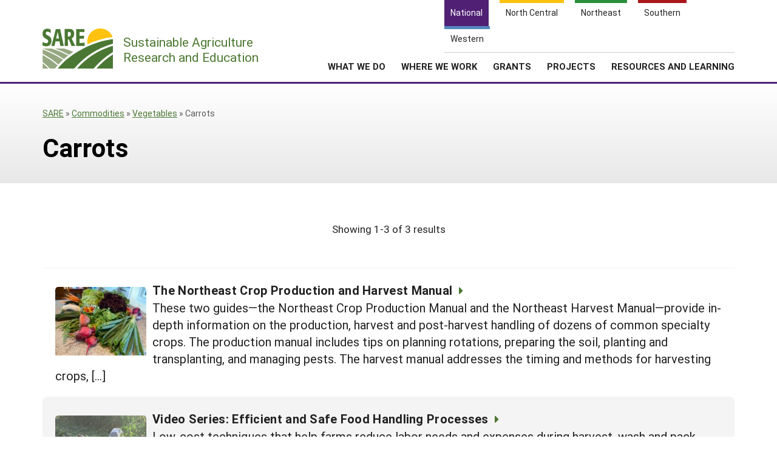

--- FILE ---
content_type: text/html; charset=UTF-8
request_url: https://www.sare.org/sare-category/commodities/vegetables/carrots/
body_size: 6228
content:
    <!doctype html>
<html lang="en-US">
    <head>
	    <!-- start favicons -->
<link rel="icon" href="https://www.sare.org/wp-content/themes/sare-theme/assets/images/favicons/favicon.ico" type="image/x-icon">
<link rel="icon" type="image/png" sizes="16x16" href="https://www.sare.org/wp-content/themes/sare-theme/assets/images/favicons/favicon-16x16.png">
<link rel="icon" type="image/png" sizes="32x32" href="https://www.sare.org/wp-content/themes/sare-theme/assets/images/favicons/favicon-32x32.png">
<link rel="apple-touch-icon" sizes="180x180" href="https://www.sare.org/wp-content/themes/sare-theme/assets/images/favicons/apple-touch-icon.png">
<link rel="icon" type="image/png" sizes="192x192" href="https://www.sare.org/wp-content/themes/sare-theme/assets/images/favicons/android-chrome-192x192.png" >
<link rel="icon" type="image/png" sizes="512x512" href="https://www.sare.org/wp-content/themes/sare-theme/assets/images/favicons/android-chrome-512x512.png" >
<link rel="manifest" href="https://www.sare.org/wp-content/themes/sare-theme/assets/images/favicons/site.webmanifest">
<link rel="mask-icon" href="https://www.sare.org/wp-content/themes/sare-theme/assets/images/favicons/safari-pinned-tab.svg" color="#5bbad5">
<meta name="msapplication-TileColor" content="#da532c">
<meta name="theme-color" content="#ffffff">
<!-- end of favicons -->
        <meta charset="UTF-8">
        <meta name="viewport" content="width=device-width, initial-scale=1, user-scalable=0">
        <link rel="profile" href="https://gmpg.org/xfn/11">

		<meta name='robots' content='index, follow, max-image-preview:large, max-snippet:-1, max-video-preview:-1' />

	<!-- This site is optimized with the Yoast SEO plugin v26.8 - https://yoast.com/product/yoast-seo-wordpress/ -->
	<link media="all" href="https://www.sare.org/wp-content/cache/autoptimize/1/css/autoptimize_0778b6d6f2a8838f5a71750488853f37.css" rel="stylesheet"><title>Carrots Archives - SARE</title>
	<link rel="canonical" href="https://www.sare.org/sare-category/commodities/vegetables/carrots/" />
	<meta property="og:locale" content="en_US" />
	<meta property="og:type" content="article" />
	<meta property="og:title" content="Carrots Archives - SARE" />
	<meta property="og:url" content="https://www.sare.org/sare-category/commodities/vegetables/carrots/" />
	<meta property="og:site_name" content="SARE" />
	<meta name="twitter:card" content="summary_large_image" />
	<script type="application/ld+json" class="yoast-schema-graph">{"@context":"https://schema.org","@graph":[{"@type":"CollectionPage","@id":"https://www.sare.org/sare-category/commodities/vegetables/carrots/","url":"https://www.sare.org/sare-category/commodities/vegetables/carrots/","name":"Carrots Archives - SARE","isPartOf":{"@id":"https://www.sare.org/#website"},"primaryImageOfPage":{"@id":"https://www.sare.org/sare-category/commodities/vegetables/carrots/#primaryimage"},"image":{"@id":"https://www.sare.org/sare-category/commodities/vegetables/carrots/#primaryimage"},"thumbnailUrl":"https://www.sare.org/wp-content/uploads/mixed-vegetables-on-a-table-scaled.jpeg","breadcrumb":{"@id":"https://www.sare.org/sare-category/commodities/vegetables/carrots/#breadcrumb"},"inLanguage":"en-US"},{"@type":"ImageObject","inLanguage":"en-US","@id":"https://www.sare.org/sare-category/commodities/vegetables/carrots/#primaryimage","url":"https://www.sare.org/wp-content/uploads/mixed-vegetables-on-a-table-scaled.jpeg","contentUrl":"https://www.sare.org/wp-content/uploads/mixed-vegetables-on-a-table-scaled.jpeg","width":2560,"height":1920,"caption":"Credit: Jean-Paul Courtens"},{"@type":"BreadcrumbList","@id":"https://www.sare.org/sare-category/commodities/vegetables/carrots/#breadcrumb","itemListElement":[{"@type":"ListItem","position":1,"name":"SARE","item":"https://www.sare.org"},{"@type":"ListItem","position":2,"name":"Commodities","item":"https://www.sare.org/sare-category/commodities/"},{"@type":"ListItem","position":3,"name":"Vegetables","item":"https://www.sare.org/sare-category/commodities/vegetables/"},{"@type":"ListItem","position":4,"name":"Carrots"}]},{"@type":"WebSite","@id":"https://www.sare.org/#website","url":"https://www.sare.org/","name":"SARE","description":"SARE.org","potentialAction":[{"@type":"SearchAction","target":{"@type":"EntryPoint","urlTemplate":"https://www.sare.org/?s={search_term_string}"},"query-input":{"@type":"PropertyValueSpecification","valueRequired":true,"valueName":"search_term_string"}}],"inLanguage":"en-US"}]}</script>
	<!-- / Yoast SEO plugin. -->
















<link rel='stylesheet' id='a3a3_lazy_load-css' href='//www.sare.org/wp-content/uploads/sass/a3_lazy_load.min.css?ver=1703021328' type='text/css' media='all' />

<script type="text/javascript" src="https://www.sare.org/wp-includes/js/jquery/jquery.min.js?ver=3.7.1" id="jquery-core-js"></script>
<script type="text/javascript" id="jquery-core-js-after">
/* <![CDATA[ */
$ = jQuery;
//# sourceURL=jquery-core-js-after
/* ]]> */
</script>

				<!-- Global site tag (gtag.js) - Google Analytics -->
				<script async src="https://www.googletagmanager.com/gtag/js?id=G-V13E46KDDN"></script>
				<script>
                    window.dataLayer = window.dataLayer || [];

                    function gtag() {
                        dataLayer.push(arguments);
                    }

                    gtag('js', new Date());
                    gtag('config', 'G-V13E46KDDN');
				</script>
				<script defer data-api="/pl/event" data-domain="sare.org" src="/pl/script.js"></script>    </head>
<body class="archive tax-sare_category term-carrots term-243 wp-theme-sare-theme wp-child-theme-sare-theme-national sare hfeed no-sidebar">

<div id="page" class="site"><a class="skip-link screen-reader-text" href="#content">Skip to content</a>

    <header id="masthead" class="site-header pg-gutter">
        <!--        Full Screen Navbar-->
        <div class="pg-width">
            <nav id="nav-sites">
                <ul>
                    <li><a class="link national-link" href="https://www.sare.org"><span class="full">National</span><span class="abbr">NAT</span></a></li><li><a class="link nc-link" href="https://northcentral.sare.org"><span class="full">North Central</span><span class="abbr">NC</span></a></li><li><a class="link ne-link" href="https://northeast.sare.org"><span class="full">Northeast</span><span class="abbr">NE</span></a></li><li><a class="link s-link" href="https://southern.sare.org"><span class="full">Southern</span><span class="abbr">S</span></a></li><li><a class="link w-link" href="https://western.sare.org"><span class="full">Western</span><span class="abbr">W</span></a></li>
                </ul>
            </nav>

            <nav id="navbar-1" class="clearfix">
                <a class="logo sare" href="/"> <span class="header-logo-image"></span>
                    <p class="header-logo-text"><span class="region"></span> Sustainable Agriculture <br>Research and Education</p>
                </a>
				<ul id="menu-header-menu" class="nav"><li id="menu-item-79820" class="top-menu link-news menu-item menu-item-type-post_type menu-item-object-page current_page_parent menu-item-has-children menu-item-79820"><a href="https://www.sare.org/news/">News</a>
<ul class="sub-menu">
	<li id="menu-item-79819" class="menu-item menu-item-type-post_type menu-item-object-page current_page_parent menu-item-79819"><a href="https://www.sare.org/news/">News</a></li>
	<li id="menu-item-81333" class="menu-item menu-item-type-taxonomy menu-item-object-news_formats menu-item-81333"><a href="https://www.sare.org/news_formats/from-the-field-profile/">Profiles from the Field</a></li>
	<li id="menu-item-80365" class="menu-item menu-item-type-post_type menu-item-object-page menu-item-80365"><a href="https://www.sare.org/news/media-contacts/">Media Contacts</a></li>
	<li id="menu-item-80689" class="menu-item menu-item-type-post_type menu-item-object-page menu-item-80689"><a href="https://www.sare.org/news/sare-and-social-media/">Social Media</a></li>
	<li id="menu-item-80685" class="menu-item menu-item-type-post_type menu-item-object-page menu-item-80685"><a href="https://www.sare.org/news/join-our-mailing-list/">Join Our Mailing List</a></li>
</ul>
</li>
<li id="menu-item-80096" class="top-menu link-about menu-item menu-item-type-post_type menu-item-object-page menu-item-has-children menu-item-80096"><a href="https://www.sare.org/about/">About SARE</a>
<ul class="sub-menu">
	<li id="menu-item-80327" class="menu-item menu-item-type-post_type menu-item-object-page menu-item-80327"><a href="https://www.sare.org/about/">About SARE</a></li>
	<li id="menu-item-80088" class="menu-item menu-item-type-post_type menu-item-object-page menu-item-80088"><a href="https://www.sare.org/about/sares-four-regions/">SARE’s Four Regions</a></li>
	<li id="menu-item-80089" class="menu-item menu-item-type-post_type menu-item-object-page menu-item-80089"><a href="https://www.sare.org/about/sare-outreach/">SARE Outreach</a></li>
	<li id="menu-item-79879" class="menu-item menu-item-type-post_type menu-item-object-page menu-item-79879"><a href="https://www.sare.org/contact-us/">Contact Us</a></li>
	<li id="menu-item-88427" class="menu-item menu-item-type-post_type menu-item-object-page menu-item-88427"><a href="https://www.sare.org/about/staff/">Staff</a></li>
</ul>
</li>
<li id="menu-item-80097" class="align-submenu-left menu-item menu-item-type-post_type menu-item-object-page menu-item-has-children menu-item-80097"><a href="https://www.sare.org/what-we-do/">What We Do</a>
<ul class="sub-menu">
	<li id="menu-item-80335" class="menu-item menu-item-type-post_type menu-item-object-page menu-item-80335"><a href="https://www.sare.org/what-we-do/">What We Do</a></li>
	<li id="menu-item-80709" class="menu-item menu-item-type-post_type menu-item-object-page menu-item-80709"><a href="https://www.sare.org/grants/">Grants</a></li>
	<li id="menu-item-80446" class="menu-item menu-item-type-post_type menu-item-object-page menu-item-80446"><a href="https://www.sare.org/what-we-do/professional-development/">Professional Development</a></li>
	<li id="menu-item-80091" class="menu-item menu-item-type-post_type menu-item-object-page menu-item-80091"><a href="https://www.sare.org/what-we-do/education-and-outreach/">Education and Outreach</a></li>
	<li id="menu-item-87550" class="menu-item menu-item-type-custom menu-item-object-custom menu-item-87550"><a href="https://www.sare.org/resources/what-is-sustainable-agriculture/">What is Sustainable Agriculture?</a></li>
	<li id="menu-item-80094" class="menu-item menu-item-type-post_type menu-item-object-page menu-item-80094"><a href="https://www.sare.org/what-we-do/impacts-from-the-field/">Impacts from the Field</a></li>
	<li id="menu-item-80095" class="menu-item menu-item-type-post_type menu-item-object-page menu-item-80095"><a href="https://www.sare.org/what-we-do/events/">Events</a></li>
</ul>
</li>
<li id="menu-item-80334" class="menu-item menu-item-type-post_type menu-item-object-page menu-item-has-children menu-item-80334"><a href="https://www.sare.org/where-we-work/">Where We Work</a>
<ul class="sub-menu">
	<li id="menu-item-80333" class="menu-item menu-item-type-post_type menu-item-object-page menu-item-80333"><a href="https://www.sare.org/where-we-work/">Where We Work</a></li>
	<li id="menu-item-80085" class="menu-item menu-item-type-post_type menu-item-object-page menu-item-80085"><a href="https://www.sare.org/about/sares-four-regions/">Regional Programs</a></li>
	<li id="menu-item-80086" class="menu-item menu-item-type-post_type menu-item-object-page menu-item-80086"><a href="https://www.sare.org/what-we-do/professional-development/state-coordinator-program-overview/">State Coordinators</a></li>
	<li id="menu-item-80087" class="menu-item menu-item-type-post_type menu-item-object-page menu-item-80087"><a href="https://www.sare.org/grants/funded-grants-in-your-state/">Funded Grants in Your State</a></li>
</ul>
</li>
<li id="menu-item-80710" class="menu-item menu-item-type-post_type menu-item-object-page menu-item-has-children menu-item-80710"><a href="https://www.sare.org/grants/">Grants</a>
<ul class="sub-menu">
	<li id="menu-item-80711" class="menu-item menu-item-type-post_type menu-item-object-page menu-item-80711"><a href="https://www.sare.org/grants/">Grants</a></li>
	<li id="menu-item-80049" class="menu-item menu-item-type-custom menu-item-object-custom menu-item-80049"><a href="https://projects.sare.org/">Manage a Grant</a></li>
</ul>
</li>
<li id="menu-item-88071" class="menu-item menu-item-type-custom menu-item-object-custom menu-item-has-children menu-item-88071"><a href="https://projects.sare.org">Projects</a>
<ul class="sub-menu">
	<li id="menu-item-88072" class="menu-item menu-item-type-custom menu-item-object-custom menu-item-88072"><a href="https://projects.sare.org/search-projects/">Search Projects</a></li>
	<li id="menu-item-88073" class="menu-item menu-item-type-custom menu-item-object-custom menu-item-88073"><a href="https://projects.sare.org">Manage a Grant</a></li>
</ul>
</li>
<li id="menu-item-20" class="menu-columns menu-item menu-item-type-custom menu-item-object-custom menu-item-has-children menu-item-20"><a href="/resources/">Resources and Learning</a>
<ul class="sub-menu">
	<li id="menu-item-39518" class="single-link menu-item menu-item-type-custom menu-item-object-custom menu-item-39518"><a href="/resources/">Search All Resources</a></li>
	<li id="menu-item-39327" class="menu-item menu-item-type-custom menu-item-object-custom menu-item-has-children menu-item-39327"><a href="#">By Region</a>
	<ul class="sub-menu">
		<li id="menu-item-39328" class="menu-item menu-item-type-custom menu-item-object-custom menu-item-39328"><a rel="nofollow" href="https://www.sare.org/resources/?s=&#038;custom-order=date-desc&#038;cat_location%5B%5D=north-central&#038;post_type=product">North Central</a></li>
		<li id="menu-item-39329" class="menu-item menu-item-type-custom menu-item-object-custom menu-item-39329"><a rel="nofollow" href="https://www.sare.org/resources/?s=&#038;custom-order=relevance&#038;cat_location%5B%5D=northeast&#038;post_type=product">Northeast</a></li>
		<li id="menu-item-39338" class="menu-item menu-item-type-custom menu-item-object-custom menu-item-39338"><a rel="nofollow" href="https://www.sare.org/resources/?s=&#038;custom-order=date-desc&#038;cat_location%5B%5D=south&#038;post_type=product">South</a></li>
		<li id="menu-item-39339" class="menu-item menu-item-type-custom menu-item-object-custom menu-item-39339"><a rel="nofollow" href="https://www.sare.org/resources/?s=&#038;custom-order=relevance&#038;cat_location%5B%5D=west&#038;post_type=product">West</a></li>
	</ul>
</li>
	<li id="menu-item-39325" class="menu-item menu-item-type-custom menu-item-object-custom menu-item-has-children menu-item-39325"><a href="/formats/topic-rooms/">By Topic</a>
	<ul class="sub-menu">
		<li id="menu-item-39340" class="menu-item menu-item-type-custom menu-item-object-custom menu-item-39340"><a href="/resources/cover-crops/">Cover Crops</a></li>
		<li id="menu-item-39342" class="menu-item menu-item-type-custom menu-item-object-custom menu-item-39342"><a href="/resources/sustainable-production-and-use-of-on-farm-energy/">On-Farm Energy</a></li>
		<li id="menu-item-39343" class="menu-item menu-item-type-custom menu-item-object-custom menu-item-39343"><a href="/resources/farm-to-table-building-local-and-regional-food-systems/">Farm to Table</a></li>
		<li id="menu-item-66533" class="menu-item menu-item-type-custom menu-item-object-custom menu-item-66533"><a href="/resources/high-tunnels-and-other-season-extension-techniques/">Season Extension</a></li>
	</ul>
</li>
	<li id="menu-item-39345" class="menu-item menu-item-type-custom menu-item-object-custom menu-item-has-children menu-item-39345"><a href="#">From SARE</a>
	<ul class="sub-menu">
		<li id="menu-item-82027" class="menu-item menu-item-type-post_type menu-item-object-page menu-item-82027"><a href="https://www.sare.org/sare-outreach-publications/">SARE Outreach Resources</a></li>
		<li id="menu-item-104629" class="menu-item menu-item-type-custom menu-item-object-custom menu-item-104629"><a rel="nofollow" href="https://www.sare.org/resources/?s=&#038;custom-order=relevance&#038;cat_location%5B%5D=national&#038;cat_creator%5B%5D=national-sare&#038;re=1">What's New?</a></li>
		<li id="menu-item-66605" class="menu-item menu-item-type-custom menu-item-object-custom menu-item-66605"><a rel="nofollow" href="https://www.sare.org/?s=&#038;custom-order=relevance&#038;cat_location%5B%5D=national&#038;cat_formats%5B%5D=available-in-print&#038;cat_creator%5B%5D=national-sare&#038;re=1">Available in Print</a></li>
		<li id="menu-item-87164" class="menu-item menu-item-type-custom menu-item-object-custom menu-item-87164"><a href="https://www.sare.org/resources/national-continuing-education-program/">Continuing Education Program</a></li>
		<li id="menu-item-66603" class="menu-item menu-item-type-custom menu-item-object-custom menu-item-66603"><a href="https://projects.sare.org/search-projects/">Search Grants</a></li>
	</ul>
</li>
</ul>
</li>
<li class="search-form-wrap">
	          <form role="search" method="get" class="search-form" action="/" autocomplete="off">
	            <label><span class="screen-reader-text">Search for:</span><input type="search" class="search-field" placeholder="Search …" value="" name="s"></label><button type="submit" class="submit icon-search"><span class="ada-hide">Search</span></button>
	          </form>
	          </li><li class="top-menu link-search"><a class="icon-search" href="#search"><span class="screen-reader-text">Search</span></a></li>
			<li class="top-menu link-cart"><a class="icon-basket" href="https://www.sare.org/webstore/"><span class="screen-reader-text">Shopping Cart</span></a></li></ul>                <span class="mobile-menu-btn icon-menu"></span>
            </nav>
        </div>
    </header><!-- #masthead -->

    <div id="content" class="site-content pg-gutter">
        <main id="main" class="content-area pg-width">
    <header class="entry-header pg-gutter">
        <div class="pg-width">
			<div class="breadcrumbs cf"><div class="breadcrumbs-inner cf"><span><span><a href="https://www.sare.org" title="Sustainable Agriculture Research and Education">SARE</a></span> » <span><a href="https://www.sare.org/sare-category/commodities/">Commodities</a></span> » <span><a href="https://www.sare.org/sare-category/commodities/vegetables/">Vegetables</a></span> » <span class="breadcrumb_last" aria-current="page">Carrots</span></span></div></div><!-- .breadcrumbs -->            <h1 class="page-title">
				 <span>Carrots</span></h1>        </div>
    </header><!-- .page-header -->

    <div class="entry-content">
		
        <div class="results-wrap search-results">
            <div class="results">

				<div class="top-nav"><p class="display-text">Showing 1-3 of 3 results</p><nav class="pagination"></nav></div>                    <article id="post-113692" class="post-113692 has-post-thumbnail">
                        <a href="https://www.sare.org/resources/northeast-crop-production-harvest-manual/">
							<span class="img-wrap"><img width="150" height="113" src="//www.sare.org/wp-content/plugins/a3-lazy-load/assets/images/lazy_placeholder.gif" data-lazy-type="image" data-src="https://www.sare.org/wp-content/uploads/mixed-vegetables-on-a-table-150x113.jpeg" class="lazy lazy-hidden attachment-thumbnail size-thumbnail wp-post-image" alt="mixed vegetables on a table" decoding="async" srcset="" data-srcset="https://www.sare.org/wp-content/uploads/mixed-vegetables-on-a-table-150x113.jpeg 150w, https://www.sare.org/wp-content/uploads/mixed-vegetables-on-a-table-330x248.jpeg 330w, https://www.sare.org/wp-content/uploads/mixed-vegetables-on-a-table-1200x900.jpeg 1200w, https://www.sare.org/wp-content/uploads/mixed-vegetables-on-a-table-768x576.jpeg 768w" sizes="(max-width: 150px) 100vw, 150px" /></span>                            <h3>The Northeast Crop Production and Harvest Manual<span class="icon-arrow-right"></span></h3>
                        </a>
						<p>These two guides—the Northeast Crop Production Manual and the Northeast Harvest Manual—provide in-depth information on the production, harvest and post-harvest handling of dozens of common specialty crops. The production manual includes tips on planning rotations, preparing the soil, planting and transplanting, and managing pests. The harvest manual addresses the timing and methods for harvesting crops, [&hellip;]</p>                    </article>

					                    <article id="post-74282" class="post-74282 has-post-thumbnail">
                        <a href="https://www.sare.org/resources/video-series-efficient-and-safe-food-handling-processes/">
							<span class="img-wrap"><img width="150" height="113" src="//www.sare.org/wp-content/plugins/a3-lazy-load/assets/images/lazy_placeholder.gif" data-lazy-type="image" data-src="https://www.sare.org/wp-content/uploads/Harvest-Efficiency-Image-150x113.png" class="lazy lazy-hidden attachment-thumbnail size-thumbnail wp-post-image" alt="video series on effcient and safe food handling processes" decoding="async" srcset="" data-srcset="https://www.sare.org/wp-content/uploads/Harvest-Efficiency-Image-150x113.png 150w, https://www.sare.org/wp-content/uploads/Harvest-Efficiency-Image-330x248.png 330w, https://www.sare.org/wp-content/uploads/Harvest-Efficiency-Image-1200x901.png 1200w, https://www.sare.org/wp-content/uploads/Harvest-Efficiency-Image-768x576.png 768w, https://www.sare.org/wp-content/uploads/Harvest-Efficiency-Image.png 1255w" sizes="(max-width: 150px) 100vw, 150px" /></span>                            <h3>Video Series: Efficient and Safe Food Handling Processes<span class="icon-arrow-right"></span></h3>
                        </a>
						<p>Low-cost techniques that help farms reduce labor needs and expenses during harvest, wash and pack.</p>                    </article>

					                    <article id="post-74313" class="post-74313 has-post-thumbnail">
                        <a href="https://www.sare.org/resources/harvesting-crops-for-market/">
							<span class="img-wrap"><img width="123" height="150" src="//www.sare.org/wp-content/plugins/a3-lazy-load/assets/images/lazy_placeholder.gif" data-lazy-type="image" data-src="https://www.sare.org/wp-content/uploads/Harvesting-Crops-for-Market-123x150.jpg" class="lazy lazy-hidden attachment-thumbnail size-thumbnail wp-post-image" alt="guide on harvesting crop for market" decoding="async" srcset="" data-srcset="https://www.sare.org/wp-content/uploads/Harvesting-Crops-for-Market-123x150.jpg 123w, https://www.sare.org/wp-content/uploads/Harvesting-Crops-for-Market-271x330.jpg 271w, https://www.sare.org/wp-content/uploads/Harvesting-Crops-for-Market-768x934.jpg 768w, https://www.sare.org/wp-content/uploads/Harvesting-Crops-for-Market.jpg 900w" sizes="(max-width: 123px) 100vw, 123px" /></span>                            <h3>Harvesting Crops for Market<span class="icon-arrow-right"></span></h3>
                        </a>
						<p>This plain language guide has information on when to harvest vegetables, how to prepare produce for harvest, and safe handling of produce after harvest.</p>                    </article>

					<div class="bottom-nav"><nav class="pagination"></nav></div>            </div>
        </div>

    </div><!-- .entry-content --></div><!-- pg-width -->
	</main><!-- #main -->
</div><!-- #content -->

<footer id="colophon" class="site-footer"></footer><!-- #colophon --></div><!-- #page -->

<aside class="newsletter-section pg-gutter cf noprint">
    <div class="newsletter-section-inner">
        <div class="left">
            <h3>Sign up for all the latest news and updates from SARE</h3>
        </div>
        <div class="right">
            <a href="https://www.sare.org/news/join-our-mailing-list/" class="styled-button styled-button-white">Sign Up For Our Newsletters</a>
        </div>
    </div>
</aside>
<footer class="footer pg-gutter cf">
    <div class="footer-inner pg-width">
        <nav class="bottom-nav noprint">
            <div class="local-links block">
                <h6>Navigation</h6>
				<ul id="menu-bottom-menu" class=""><li id="menu-item-82020" class="menu-item menu-item-type-post_type menu-item-object-page menu-item-82020"><a href="https://www.sare.org/what-we-do/">What we do</a></li>
<li id="menu-item-82019" class="menu-item menu-item-type-post_type menu-item-object-page menu-item-82019"><a href="https://www.sare.org/where-we-work/">Where we work</a></li>
<li id="menu-item-82021" class="menu-item menu-item-type-post_type menu-item-object-page menu-item-82021"><a href="https://www.sare.org/grants/">Grant programs</a></li>
<li id="menu-item-24" class="menu-item menu-item-type-custom menu-item-object-custom menu-item-24"><a href="/resources/">Resources and learning</a></li>
<li id="menu-item-88075" class="menu-item menu-item-type-custom menu-item-object-custom menu-item-88075"><a href="https://projects.sare.org">SARE Projects Application and Reporting</a></li>
</ul>            </div>

            <div class="regional-links block">
                <h6>Sites</h6>
                <ul>
                    <li><a href="https://www.sare.org">National SARE</a></li>
                    <li><a href="https://northcentral.sare.org">North Central SARE</a></li>
                    <li><a href="https://northeast.sare.org">Northeast SARE</a></li>
                    <li><a href="https://southern.sare.org">Southern SARE</a></li>
                    <li><a href="https://western.sare.org">Western SARE</a></li>
                </ul>
            </div>
			                <div class="address block">
                    <h6>Our Location</h6>
                    <ul>
                        <li>University of Maryland<br />
Symons Hall, Room 1296<br />
7998 Regents Drive<br />
College Park, MD 20742-5505                        </li>
						                            <li><a href="https://www.sare.org/contact-us/">Contact Us</a></li>
							                    </ul>
                </div>
						                <div class="social-media block">
                    <h6>Follow Us</h6>
                    <ul>
						                            <li>
                            <a href="https://www.facebook.com/SAREOutreach" class="icon-facebook"><span class="ada-hide">Our facebook page</span></a>
                            </li>                            <li>
                            <a href="https://www.youtube.com/user/SAREOutreach1" class="icon-youtube"><span class="ada-hide">Our youtube page</span></a>
                            </li>                            <li>
                            <a href="https://twitter.com/#!/SAREProgram" class="icon-twitter"><span class="ada-hide">Our twitter page</span></a>
                            </li>                    </ul>
                </div>
			        </nav>

        <div class="logos cf">
                <a id="logo-sare" href="https://www.sare.org/"><img src="https://www.sare.org/wp-content/themes/sare-theme/assets/images/logos/sare-national.gif" alt="Sustainable Agriculture Research and Education"></a>
			    <a id="host-logo" href="https://www.umd.edu/"><img src="https://www.sare.org/wp-content/themes/sare-theme/assets/images/logos/umd-100x100.jpg" alt="University of Maryland"></a>
                <a id="logo-usda" href="https://www.nifa.usda.gov/"><span class="ada-hide">US Department of Agriculture</span></a>
        </div>

        <div class="disclaimer cf">
			<p>This work is supported by the <a href="https://www.sare.org/" target="_blank" rel="noopener" data-saferedirecturl="https://www.google.com/url?q=http://www.sare.org&amp;source=gmail&amp;ust=1742557987573000&amp;usg=AOvVaw0Blu3nJ2eGmAM4s731ZXzj">Sustainable Agriculture Research and Education (SARE)</a> program under a cooperative agreement with the <a href="https://umd.edu/" target="_blank" rel="noopener" data-saferedirecturl="https://www.google.com/url?q=https://umd.edu/&amp;source=gmail&amp;ust=1742557987573000&amp;usg=AOvVaw3I0boPQ_cVox-NTGNWWMZW">University of Maryland</a>, project award no. 2024-38640-42986, from the <a href="https://www.usda.gov/" target="_blank" rel="noopener" data-saferedirecturl="https://www.google.com/url?q=https://www.usda.gov/&amp;source=gmail&amp;ust=1742557987573000&amp;usg=AOvVaw2cie163Fhokpzjh2y6ojtC">U.S. Department of Agriculture’s</a> <a href="https://www.nifa.usda.gov/" target="_blank" rel="noopener" data-saferedirecturl="https://www.google.com/url?q=https://www.nifa.usda.gov/&amp;source=gmail&amp;ust=1742557987573000&amp;usg=AOvVaw37HYUvYhNonJsYOPcBWON_">National Institute of Food and Agriculture</a>. Any opinions, findings, conclusions, or recommendations expressed in this publication are those of the author(s) and should not be construed to represent any official USDA or U.S. Government determination or policy.</p>        </div>
        <hr/>
        <small class="copyright">&copy; 2026 Sustainable Agriculture Research & Education</small>
        <!--
				<nav>
					<ul class="legal">
						<li><a href="#">Privacy Policy</a></li>
					</ul>
				</nav>
		-->
    </div>
</footer>
<script type="speculationrules">
{"prefetch":[{"source":"document","where":{"and":[{"href_matches":"/*"},{"not":{"href_matches":["/wp-*.php","/wp-admin/*","/wp-content/uploads/*","/wp-content/*","/wp-content/plugins/*","/wp-content/themes/sare-theme-national/*","/wp-content/themes/sare-theme/*","/*\\?(.+)"]}},{"not":{"selector_matches":"a[rel~=\"nofollow\"]"}},{"not":{"selector_matches":".no-prefetch, .no-prefetch a"}}]},"eagerness":"conservative"}]}
</script>








<script type="text/javascript" id="jquery-lazyloadxt-js-extra">
/* <![CDATA[ */
var a3_lazyload_params = {"apply_images":"1","apply_videos":"1"};
//# sourceURL=jquery-lazyloadxt-js-extra
/* ]]> */
</script>


<script type="text/javascript" id="jquery-lazyloadxt-extend-js-extra">
/* <![CDATA[ */
var a3_lazyload_extend_params = {"edgeY":"100","horizontal_container_classnames":""};
//# sourceURL=jquery-lazyloadxt-extend-js-extra
/* ]]> */
</script>

<script defer src="https://www.sare.org/wp-content/cache/autoptimize/1/js/autoptimize_983a061086ee6e58a90093bb7d63140d.js"></script></body></html>


--- FILE ---
content_type: text/css
request_url: https://www.sare.org/wp-content/cache/autoptimize/1/css/autoptimize_0778b6d6f2a8838f5a71750488853f37.css
body_size: 181082
content:
img:is([sizes=auto i],[sizes^="auto," i]){contain-intrinsic-size:3000px 1500px}
.alerts .alert{margin:1em 0;width:100%;font-size:18px;line-height:1.44em;letter-spacing:.01em;color:#111;border:1px solid #ccc;border-left:5px solid #222;border-radius:0 5px 5px 0;background-color:#f7f7f7;padding:0 2em 0 1em;position:relative;opacity:100;transition:opacity .5s}.alerts .alert.info{border-left:.5rem solid #036bfc}.alerts .alert.notice{border-left:.5em solid #f7bc33}.alerts .alert.success{border-left:.5em solid #228b22}.alerts .alert.warning{border-left:.5em solid #fc7303}.alerts .alert.error{border-left:.5em solid #fc0303}.alerts .alert .dismiss{display:inline-block;position:absolute;right:0;top:0;cursor:pointer;color:#ccc}.alerts .alert .dismiss:before{content:"X";font-size:1.25em;padding:.8em .5em;display:inline-block;line-height:.8em}.alerts .alert .dismiss:hover{color:#666;transition:color .5s}.alerts .alert.dismissed{opacity:0}form input.invalid,form select.invalid,form textarea.invalid{border:2px solid red}
/*! This file is auto-generated */
@font-face{font-family:dashicons;src:url(//www.sare.org/wp-includes/css/../fonts/dashicons.eot?99ac726223c749443b642ce33df8b800);src:url(//www.sare.org/wp-includes/css/../fonts/dashicons.eot?99ac726223c749443b642ce33df8b800#iefix) format("embedded-opentype"),url("[data-uri]") format("woff"),url(//www.sare.org/wp-includes/css/../fonts/dashicons.ttf?99ac726223c749443b642ce33df8b800) format("truetype");font-weight:400;font-style:normal}.dashicons,.dashicons-before:before{font-family:dashicons;display:inline-block;line-height:1;font-weight:400;font-style:normal;text-decoration:inherit;text-transform:none;text-rendering:auto;-webkit-font-smoothing:antialiased;-moz-osx-font-smoothing:grayscale;width:20px;height:20px;font-size:20px;vertical-align:top;text-align:center;transition:color .1s ease-in}.dashicons-admin-appearance:before{content:"\f100"}.dashicons-admin-collapse:before{content:"\f148"}.dashicons-admin-comments:before{content:"\f101"}.dashicons-admin-customizer:before{content:"\f540"}.dashicons-admin-generic:before{content:"\f111"}.dashicons-admin-home:before{content:"\f102"}.dashicons-admin-links:before{content:"\f103"}.dashicons-admin-media:before{content:"\f104"}.dashicons-admin-multisite:before{content:"\f541"}.dashicons-admin-network:before{content:"\f112"}.dashicons-admin-page:before{content:"\f105"}.dashicons-admin-plugins:before{content:"\f106"}.dashicons-admin-post:before{content:"\f109"}.dashicons-admin-settings:before{content:"\f108"}.dashicons-admin-site-alt:before{content:"\f11d"}.dashicons-admin-site-alt2:before{content:"\f11e"}.dashicons-admin-site-alt3:before{content:"\f11f"}.dashicons-admin-site:before{content:"\f319"}.dashicons-admin-tools:before{content:"\f107"}.dashicons-admin-users:before{content:"\f110"}.dashicons-airplane:before{content:"\f15f"}.dashicons-album:before{content:"\f514"}.dashicons-align-center:before{content:"\f134"}.dashicons-align-full-width:before{content:"\f114"}.dashicons-align-left:before{content:"\f135"}.dashicons-align-none:before{content:"\f138"}.dashicons-align-pull-left:before{content:"\f10a"}.dashicons-align-pull-right:before{content:"\f10b"}.dashicons-align-right:before{content:"\f136"}.dashicons-align-wide:before{content:"\f11b"}.dashicons-amazon:before{content:"\f162"}.dashicons-analytics:before{content:"\f183"}.dashicons-archive:before{content:"\f480"}.dashicons-arrow-down-alt:before{content:"\f346"}.dashicons-arrow-down-alt2:before{content:"\f347"}.dashicons-arrow-down:before{content:"\f140"}.dashicons-arrow-left-alt:before{content:"\f340"}.dashicons-arrow-left-alt2:before{content:"\f341"}.dashicons-arrow-left:before{content:"\f141"}.dashicons-arrow-right-alt:before{content:"\f344"}.dashicons-arrow-right-alt2:before{content:"\f345"}.dashicons-arrow-right:before{content:"\f139"}.dashicons-arrow-up-alt:before{content:"\f342"}.dashicons-arrow-up-alt2:before{content:"\f343"}.dashicons-arrow-up-duplicate:before{content:"\f143"}.dashicons-arrow-up:before{content:"\f142"}.dashicons-art:before{content:"\f309"}.dashicons-awards:before{content:"\f313"}.dashicons-backup:before{content:"\f321"}.dashicons-bank:before{content:"\f16a"}.dashicons-beer:before{content:"\f16c"}.dashicons-bell:before{content:"\f16d"}.dashicons-block-default:before{content:"\f12b"}.dashicons-book-alt:before{content:"\f331"}.dashicons-book:before{content:"\f330"}.dashicons-buddicons-activity:before{content:"\f452"}.dashicons-buddicons-bbpress-logo:before{content:"\f477"}.dashicons-buddicons-buddypress-logo:before{content:"\f448"}.dashicons-buddicons-community:before{content:"\f453"}.dashicons-buddicons-forums:before{content:"\f449"}.dashicons-buddicons-friends:before{content:"\f454"}.dashicons-buddicons-groups:before{content:"\f456"}.dashicons-buddicons-pm:before{content:"\f457"}.dashicons-buddicons-replies:before{content:"\f451"}.dashicons-buddicons-topics:before{content:"\f450"}.dashicons-buddicons-tracking:before{content:"\f455"}.dashicons-building:before{content:"\f512"}.dashicons-businessman:before{content:"\f338"}.dashicons-businessperson:before{content:"\f12e"}.dashicons-businesswoman:before{content:"\f12f"}.dashicons-button:before{content:"\f11a"}.dashicons-calculator:before{content:"\f16e"}.dashicons-calendar-alt:before{content:"\f508"}.dashicons-calendar:before{content:"\f145"}.dashicons-camera-alt:before{content:"\f129"}.dashicons-camera:before{content:"\f306"}.dashicons-car:before{content:"\f16b"}.dashicons-carrot:before{content:"\f511"}.dashicons-cart:before{content:"\f174"}.dashicons-category:before{content:"\f318"}.dashicons-chart-area:before{content:"\f239"}.dashicons-chart-bar:before{content:"\f185"}.dashicons-chart-line:before{content:"\f238"}.dashicons-chart-pie:before{content:"\f184"}.dashicons-clipboard:before{content:"\f481"}.dashicons-clock:before{content:"\f469"}.dashicons-cloud-saved:before{content:"\f137"}.dashicons-cloud-upload:before{content:"\f13b"}.dashicons-cloud:before{content:"\f176"}.dashicons-code-standards:before{content:"\f13a"}.dashicons-coffee:before{content:"\f16f"}.dashicons-color-picker:before{content:"\f131"}.dashicons-columns:before{content:"\f13c"}.dashicons-controls-back:before{content:"\f518"}.dashicons-controls-forward:before{content:"\f519"}.dashicons-controls-pause:before{content:"\f523"}.dashicons-controls-play:before{content:"\f522"}.dashicons-controls-repeat:before{content:"\f515"}.dashicons-controls-skipback:before{content:"\f516"}.dashicons-controls-skipforward:before{content:"\f517"}.dashicons-controls-volumeoff:before{content:"\f520"}.dashicons-controls-volumeon:before{content:"\f521"}.dashicons-cover-image:before{content:"\f13d"}.dashicons-dashboard:before{content:"\f226"}.dashicons-database-add:before{content:"\f170"}.dashicons-database-export:before{content:"\f17a"}.dashicons-database-import:before{content:"\f17b"}.dashicons-database-remove:before{content:"\f17c"}.dashicons-database-view:before{content:"\f17d"}.dashicons-database:before{content:"\f17e"}.dashicons-desktop:before{content:"\f472"}.dashicons-dismiss:before{content:"\f153"}.dashicons-download:before{content:"\f316"}.dashicons-drumstick:before{content:"\f17f"}.dashicons-edit-large:before{content:"\f327"}.dashicons-edit-page:before{content:"\f186"}.dashicons-edit:before{content:"\f464"}.dashicons-editor-aligncenter:before{content:"\f207"}.dashicons-editor-alignleft:before{content:"\f206"}.dashicons-editor-alignright:before{content:"\f208"}.dashicons-editor-bold:before{content:"\f200"}.dashicons-editor-break:before{content:"\f474"}.dashicons-editor-code-duplicate:before{content:"\f494"}.dashicons-editor-code:before{content:"\f475"}.dashicons-editor-contract:before{content:"\f506"}.dashicons-editor-customchar:before{content:"\f220"}.dashicons-editor-expand:before{content:"\f211"}.dashicons-editor-help:before{content:"\f223"}.dashicons-editor-indent:before{content:"\f222"}.dashicons-editor-insertmore:before{content:"\f209"}.dashicons-editor-italic:before{content:"\f201"}.dashicons-editor-justify:before{content:"\f214"}.dashicons-editor-kitchensink:before{content:"\f212"}.dashicons-editor-ltr:before{content:"\f10c"}.dashicons-editor-ol-rtl:before{content:"\f12c"}.dashicons-editor-ol:before{content:"\f204"}.dashicons-editor-outdent:before{content:"\f221"}.dashicons-editor-paragraph:before{content:"\f476"}.dashicons-editor-paste-text:before{content:"\f217"}.dashicons-editor-paste-word:before{content:"\f216"}.dashicons-editor-quote:before{content:"\f205"}.dashicons-editor-removeformatting:before{content:"\f218"}.dashicons-editor-rtl:before{content:"\f320"}.dashicons-editor-spellcheck:before{content:"\f210"}.dashicons-editor-strikethrough:before{content:"\f224"}.dashicons-editor-table:before{content:"\f535"}.dashicons-editor-textcolor:before{content:"\f215"}.dashicons-editor-ul:before{content:"\f203"}.dashicons-editor-underline:before{content:"\f213"}.dashicons-editor-unlink:before{content:"\f225"}.dashicons-editor-video:before{content:"\f219"}.dashicons-ellipsis:before{content:"\f11c"}.dashicons-email-alt:before{content:"\f466"}.dashicons-email-alt2:before{content:"\f467"}.dashicons-email:before{content:"\f465"}.dashicons-embed-audio:before{content:"\f13e"}.dashicons-embed-generic:before{content:"\f13f"}.dashicons-embed-photo:before{content:"\f144"}.dashicons-embed-post:before{content:"\f146"}.dashicons-embed-video:before{content:"\f149"}.dashicons-excerpt-view:before{content:"\f164"}.dashicons-exit:before{content:"\f14a"}.dashicons-external:before{content:"\f504"}.dashicons-facebook-alt:before{content:"\f305"}.dashicons-facebook:before{content:"\f304"}.dashicons-feedback:before{content:"\f175"}.dashicons-filter:before{content:"\f536"}.dashicons-flag:before{content:"\f227"}.dashicons-food:before{content:"\f187"}.dashicons-format-aside:before{content:"\f123"}.dashicons-format-audio:before{content:"\f127"}.dashicons-format-chat:before{content:"\f125"}.dashicons-format-gallery:before{content:"\f161"}.dashicons-format-image:before{content:"\f128"}.dashicons-format-quote:before{content:"\f122"}.dashicons-format-status:before{content:"\f130"}.dashicons-format-video:before{content:"\f126"}.dashicons-forms:before{content:"\f314"}.dashicons-fullscreen-alt:before{content:"\f188"}.dashicons-fullscreen-exit-alt:before{content:"\f189"}.dashicons-games:before{content:"\f18a"}.dashicons-google:before{content:"\f18b"}.dashicons-googleplus:before{content:"\f462"}.dashicons-grid-view:before{content:"\f509"}.dashicons-groups:before{content:"\f307"}.dashicons-hammer:before{content:"\f308"}.dashicons-heading:before{content:"\f10e"}.dashicons-heart:before{content:"\f487"}.dashicons-hidden:before{content:"\f530"}.dashicons-hourglass:before{content:"\f18c"}.dashicons-html:before{content:"\f14b"}.dashicons-id-alt:before{content:"\f337"}.dashicons-id:before{content:"\f336"}.dashicons-image-crop:before{content:"\f165"}.dashicons-image-filter:before{content:"\f533"}.dashicons-image-flip-horizontal:before{content:"\f169"}.dashicons-image-flip-vertical:before{content:"\f168"}.dashicons-image-rotate-left:before{content:"\f166"}.dashicons-image-rotate-right:before{content:"\f167"}.dashicons-image-rotate:before{content:"\f531"}.dashicons-images-alt:before{content:"\f232"}.dashicons-images-alt2:before{content:"\f233"}.dashicons-index-card:before{content:"\f510"}.dashicons-info-outline:before{content:"\f14c"}.dashicons-info:before{content:"\f348"}.dashicons-insert-after:before{content:"\f14d"}.dashicons-insert-before:before{content:"\f14e"}.dashicons-insert:before{content:"\f10f"}.dashicons-instagram:before{content:"\f12d"}.dashicons-laptop:before{content:"\f547"}.dashicons-layout:before{content:"\f538"}.dashicons-leftright:before{content:"\f229"}.dashicons-lightbulb:before{content:"\f339"}.dashicons-linkedin:before{content:"\f18d"}.dashicons-list-view:before{content:"\f163"}.dashicons-location-alt:before{content:"\f231"}.dashicons-location:before{content:"\f230"}.dashicons-lock-duplicate:before{content:"\f315"}.dashicons-lock:before{content:"\f160"}.dashicons-marker:before{content:"\f159"}.dashicons-media-archive:before{content:"\f501"}.dashicons-media-audio:before{content:"\f500"}.dashicons-media-code:before{content:"\f499"}.dashicons-media-default:before{content:"\f498"}.dashicons-media-document:before{content:"\f497"}.dashicons-media-interactive:before{content:"\f496"}.dashicons-media-spreadsheet:before{content:"\f495"}.dashicons-media-text:before{content:"\f491"}.dashicons-media-video:before{content:"\f490"}.dashicons-megaphone:before{content:"\f488"}.dashicons-menu-alt:before{content:"\f228"}.dashicons-menu-alt2:before{content:"\f329"}.dashicons-menu-alt3:before{content:"\f349"}.dashicons-menu:before{content:"\f333"}.dashicons-microphone:before{content:"\f482"}.dashicons-migrate:before{content:"\f310"}.dashicons-minus:before{content:"\f460"}.dashicons-money-alt:before{content:"\f18e"}.dashicons-money:before{content:"\f526"}.dashicons-move:before{content:"\f545"}.dashicons-nametag:before{content:"\f484"}.dashicons-networking:before{content:"\f325"}.dashicons-no-alt:before{content:"\f335"}.dashicons-no:before{content:"\f158"}.dashicons-open-folder:before{content:"\f18f"}.dashicons-palmtree:before{content:"\f527"}.dashicons-paperclip:before{content:"\f546"}.dashicons-pdf:before{content:"\f190"}.dashicons-performance:before{content:"\f311"}.dashicons-pets:before{content:"\f191"}.dashicons-phone:before{content:"\f525"}.dashicons-pinterest:before{content:"\f192"}.dashicons-playlist-audio:before{content:"\f492"}.dashicons-playlist-video:before{content:"\f493"}.dashicons-plugins-checked:before{content:"\f485"}.dashicons-plus-alt:before{content:"\f502"}.dashicons-plus-alt2:before{content:"\f543"}.dashicons-plus:before{content:"\f132"}.dashicons-podio:before{content:"\f19c"}.dashicons-portfolio:before{content:"\f322"}.dashicons-post-status:before{content:"\f173"}.dashicons-pressthis:before{content:"\f157"}.dashicons-printer:before{content:"\f193"}.dashicons-privacy:before{content:"\f194"}.dashicons-products:before{content:"\f312"}.dashicons-randomize:before{content:"\f503"}.dashicons-reddit:before{content:"\f195"}.dashicons-redo:before{content:"\f172"}.dashicons-remove:before{content:"\f14f"}.dashicons-rest-api:before{content:"\f124"}.dashicons-rss:before{content:"\f303"}.dashicons-saved:before{content:"\f15e"}.dashicons-schedule:before{content:"\f489"}.dashicons-screenoptions:before{content:"\f180"}.dashicons-search:before{content:"\f179"}.dashicons-share-alt:before{content:"\f240"}.dashicons-share-alt2:before{content:"\f242"}.dashicons-share:before{content:"\f237"}.dashicons-shield-alt:before{content:"\f334"}.dashicons-shield:before{content:"\f332"}.dashicons-shortcode:before{content:"\f150"}.dashicons-slides:before{content:"\f181"}.dashicons-smartphone:before{content:"\f470"}.dashicons-smiley:before{content:"\f328"}.dashicons-sort:before{content:"\f156"}.dashicons-sos:before{content:"\f468"}.dashicons-spotify:before{content:"\f196"}.dashicons-star-empty:before{content:"\f154"}.dashicons-star-filled:before{content:"\f155"}.dashicons-star-half:before{content:"\f459"}.dashicons-sticky:before{content:"\f537"}.dashicons-store:before{content:"\f513"}.dashicons-superhero-alt:before{content:"\f197"}.dashicons-superhero:before{content:"\f198"}.dashicons-table-col-after:before{content:"\f151"}.dashicons-table-col-before:before{content:"\f152"}.dashicons-table-col-delete:before{content:"\f15a"}.dashicons-table-row-after:before{content:"\f15b"}.dashicons-table-row-before:before{content:"\f15c"}.dashicons-table-row-delete:before{content:"\f15d"}.dashicons-tablet:before{content:"\f471"}.dashicons-tag:before{content:"\f323"}.dashicons-tagcloud:before{content:"\f479"}.dashicons-testimonial:before{content:"\f473"}.dashicons-text-page:before{content:"\f121"}.dashicons-text:before{content:"\f478"}.dashicons-thumbs-down:before{content:"\f542"}.dashicons-thumbs-up:before{content:"\f529"}.dashicons-tickets-alt:before{content:"\f524"}.dashicons-tickets:before{content:"\f486"}.dashicons-tide:before{content:"\f10d"}.dashicons-translation:before{content:"\f326"}.dashicons-trash:before{content:"\f182"}.dashicons-twitch:before{content:"\f199"}.dashicons-twitter-alt:before{content:"\f302"}.dashicons-twitter:before{content:"\f301"}.dashicons-undo:before{content:"\f171"}.dashicons-universal-access-alt:before{content:"\f507"}.dashicons-universal-access:before{content:"\f483"}.dashicons-unlock:before{content:"\f528"}.dashicons-update-alt:before{content:"\f113"}.dashicons-update:before{content:"\f463"}.dashicons-upload:before{content:"\f317"}.dashicons-vault:before{content:"\f178"}.dashicons-video-alt:before{content:"\f234"}.dashicons-video-alt2:before{content:"\f235"}.dashicons-video-alt3:before{content:"\f236"}.dashicons-visibility:before{content:"\f177"}.dashicons-warning:before{content:"\f534"}.dashicons-welcome-add-page:before{content:"\f133"}.dashicons-welcome-comments:before{content:"\f117"}.dashicons-welcome-learn-more:before{content:"\f118"}.dashicons-welcome-view-site:before{content:"\f115"}.dashicons-welcome-widgets-menus:before{content:"\f116"}.dashicons-welcome-write-blog:before{content:"\f119"}.dashicons-whatsapp:before{content:"\f19a"}.dashicons-wordpress-alt:before{content:"\f324"}.dashicons-wordpress:before{content:"\f120"}.dashicons-xing:before{content:"\f19d"}.dashicons-yes-alt:before{content:"\f12a"}.dashicons-yes:before{content:"\f147"}.dashicons-youtube:before{content:"\f19b"}.dashicons-editor-distractionfree:before{content:"\f211"}.dashicons-exerpt-view:before{content:"\f164"}.dashicons-format-links:before{content:"\f103"}.dashicons-format-standard:before{content:"\f109"}.dashicons-post-trash:before{content:"\f182"}.dashicons-share1:before{content:"\f237"}.dashicons-welcome-edit-page:before{content:"\f119"}
:root{--wp-block-synced-color:#7a00df;--wp-block-synced-color--rgb:122,0,223;--wp-bound-block-color:var(--wp-block-synced-color);--wp-editor-canvas-background:#ddd;--wp-admin-theme-color:#007cba;--wp-admin-theme-color--rgb:0,124,186;--wp-admin-theme-color-darker-10:#006ba1;--wp-admin-theme-color-darker-10--rgb:0,107,160.5;--wp-admin-theme-color-darker-20:#005a87;--wp-admin-theme-color-darker-20--rgb:0,90,135;--wp-admin-border-width-focus:2px}@media (min-resolution:192dpi){:root{--wp-admin-border-width-focus:1.5px}}.wp-element-button{cursor:pointer}:root .has-very-light-gray-background-color{background-color:#eee}:root .has-very-dark-gray-background-color{background-color:#313131}:root .has-very-light-gray-color{color:#eee}:root .has-very-dark-gray-color{color:#313131}:root .has-vivid-green-cyan-to-vivid-cyan-blue-gradient-background{background:linear-gradient(135deg,#00d084,#0693e3)}:root .has-purple-crush-gradient-background{background:linear-gradient(135deg,#34e2e4,#4721fb 50%,#ab1dfe)}:root .has-hazy-dawn-gradient-background{background:linear-gradient(135deg,#faaca8,#dad0ec)}:root .has-subdued-olive-gradient-background{background:linear-gradient(135deg,#fafae1,#67a671)}:root .has-atomic-cream-gradient-background{background:linear-gradient(135deg,#fdd79a,#004a59)}:root .has-nightshade-gradient-background{background:linear-gradient(135deg,#330968,#31cdcf)}:root .has-midnight-gradient-background{background:linear-gradient(135deg,#020381,#2874fc)}:root{--wp--preset--font-size--normal:16px;--wp--preset--font-size--huge:42px}.has-regular-font-size{font-size:1em}.has-larger-font-size{font-size:2.625em}.has-normal-font-size{font-size:var(--wp--preset--font-size--normal)}.has-huge-font-size{font-size:var(--wp--preset--font-size--huge)}.has-text-align-center{text-align:center}.has-text-align-left{text-align:left}.has-text-align-right{text-align:right}.has-fit-text{white-space:nowrap!important}#end-resizable-editor-section{display:none}.aligncenter{clear:both}.items-justified-left{justify-content:flex-start}.items-justified-center{justify-content:center}.items-justified-right{justify-content:flex-end}.items-justified-space-between{justify-content:space-between}.screen-reader-text{border:0;clip-path:inset(50%);height:1px;margin:-1px;overflow:hidden;padding:0;position:absolute;width:1px;word-wrap:normal!important}.screen-reader-text:focus{background-color:#ddd;clip-path:none;color:#444;display:block;font-size:1em;height:auto;left:5px;line-height:normal;padding:15px 23px 14px;text-decoration:none;top:5px;width:auto;z-index:100000}html :where(.has-border-color){border-style:solid}html :where([style*=border-top-color]){border-top-style:solid}html :where([style*=border-right-color]){border-right-style:solid}html :where([style*=border-bottom-color]){border-bottom-style:solid}html :where([style*=border-left-color]){border-left-style:solid}html :where([style*=border-width]){border-style:solid}html :where([style*=border-top-width]){border-top-style:solid}html :where([style*=border-right-width]){border-right-style:solid}html :where([style*=border-bottom-width]){border-bottom-style:solid}html :where([style*=border-left-width]){border-left-style:solid}html :where(img[class*=wp-image-]){height:auto;max-width:100%}:where(figure){margin:0 0 1em}html :where(.is-position-sticky){--wp-admin--admin-bar--position-offset:var(--wp-admin--admin-bar--height,0px)}@media screen and (max-width:600px){html :where(.is-position-sticky){--wp-admin--admin-bar--position-offset:0px}}
.is-small-text{font-size:.875em}.is-regular-text{font-size:1em}.is-large-text{font-size:2.25em}.is-larger-text{font-size:3em}.has-drop-cap:not(:focus):first-letter {float:left;font-size:8.4em;font-style:normal;font-weight:100;line-height:.68;margin:.05em .1em 0 0;text-transform:uppercase}body.rtl .has-drop-cap:not(:focus):first-letter {float:none;margin-left:.1em}p.has-drop-cap.has-background{overflow:hidden}:root :where(p.has-background){padding:1.25em 2.375em}:where(p.has-text-color:not(.has-link-color)) a{color:inherit}p.has-text-align-left[style*="writing-mode:vertical-lr"],p.has-text-align-right[style*="writing-mode:vertical-rl"]{rotate:180deg}
:root{--wp--preset--aspect-ratio--square:1;--wp--preset--aspect-ratio--4-3:4/3;--wp--preset--aspect-ratio--3-4:3/4;--wp--preset--aspect-ratio--3-2:3/2;--wp--preset--aspect-ratio--2-3:2/3;--wp--preset--aspect-ratio--16-9:16/9;--wp--preset--aspect-ratio--9-16:9/16;--wp--preset--color--black:#000;--wp--preset--color--cyan-bluish-gray:#abb8c3;--wp--preset--color--white:#fff;--wp--preset--color--pale-pink:#f78da7;--wp--preset--color--vivid-red:#cf2e2e;--wp--preset--color--luminous-vivid-orange:#ff6900;--wp--preset--color--luminous-vivid-amber:#fcb900;--wp--preset--color--light-green-cyan:#7bdcb5;--wp--preset--color--vivid-green-cyan:#00d084;--wp--preset--color--pale-cyan-blue:#8ed1fc;--wp--preset--color--vivid-cyan-blue:#0693e3;--wp--preset--color--vivid-purple:#9b51e0;--wp--preset--color--us:#502074;--wp--preset--color--nc:#ffc20e;--wp--preset--color--ne:#28903a;--wp--preset--color--sare-green:#4d7933;--wp--preset--color--s:#ab161b;--wp--preset--color--w:#5387be;--wp--preset--color--sare-black:#212121;--wp--preset--gradient--vivid-cyan-blue-to-vivid-purple:linear-gradient(135deg,#0693e3 0%,#9b51e0 100%);--wp--preset--gradient--light-green-cyan-to-vivid-green-cyan:linear-gradient(135deg,#7adcb4 0%,#00d082 100%);--wp--preset--gradient--luminous-vivid-amber-to-luminous-vivid-orange:linear-gradient(135deg,#fcb900 0%,#ff6900 100%);--wp--preset--gradient--luminous-vivid-orange-to-vivid-red:linear-gradient(135deg,#ff6900 0%,#cf2e2e 100%);--wp--preset--gradient--very-light-gray-to-cyan-bluish-gray:linear-gradient(135deg,#eee 0%,#a9b8c3 100%);--wp--preset--gradient--cool-to-warm-spectrum:linear-gradient(135deg,#4aeadc 0%,#9778d1 20%,#cf2aba 40%,#ee2c82 60%,#fb6962 80%,#fef84c 100%);--wp--preset--gradient--blush-light-purple:linear-gradient(135deg,#ffceec 0%,#9896f0 100%);--wp--preset--gradient--blush-bordeaux:linear-gradient(135deg,#fecda5 0%,#fe2d2d 50%,#6b003e 100%);--wp--preset--gradient--luminous-dusk:linear-gradient(135deg,#ffcb70 0%,#c751c0 50%,#4158d0 100%);--wp--preset--gradient--pale-ocean:linear-gradient(135deg,#fff5cb 0%,#b6e3d4 50%,#33a7b5 100%);--wp--preset--gradient--electric-grass:linear-gradient(135deg,#caf880 0%,#71ce7e 100%);--wp--preset--gradient--midnight:linear-gradient(135deg,#020381 0%,#2874fc 100%);--wp--preset--font-size--small:13px;--wp--preset--font-size--medium:20px;--wp--preset--font-size--large:36px;--wp--preset--font-size--x-large:42px;--wp--preset--spacing--20:.44rem;--wp--preset--spacing--30:.67rem;--wp--preset--spacing--40:1rem;--wp--preset--spacing--50:1.5rem;--wp--preset--spacing--60:2.25rem;--wp--preset--spacing--70:3.38rem;--wp--preset--spacing--80:5.06rem;--wp--preset--shadow--natural:6px 6px 9px rgba(0,0,0,.2);--wp--preset--shadow--deep:12px 12px 50px rgba(0,0,0,.4);--wp--preset--shadow--sharp:6px 6px 0px rgba(0,0,0,.2);--wp--preset--shadow--outlined:6px 6px 0px -3px #fff,6px 6px #000;--wp--preset--shadow--crisp:6px 6px 0px #000}:where(body){margin:0}.wp-site-blocks>.alignleft{float:left;margin-right:2em}.wp-site-blocks>.alignright{float:right;margin-left:2em}.wp-site-blocks>.aligncenter{justify-content:center;margin-left:auto;margin-right:auto}:where(.is-layout-flex){gap:.5em}:where(.is-layout-grid){gap:.5em}.is-layout-flow>.alignleft{float:left;margin-inline-start:0;margin-inline-end:2em}.is-layout-flow>.alignright{float:right;margin-inline-start:2em;margin-inline-end:0}.is-layout-flow>.aligncenter{margin-left:auto !important;margin-right:auto !important}.is-layout-constrained>.alignleft{float:left;margin-inline-start:0;margin-inline-end:2em}.is-layout-constrained>.alignright{float:right;margin-inline-start:2em;margin-inline-end:0}.is-layout-constrained>.aligncenter{margin-left:auto !important;margin-right:auto !important}.is-layout-constrained>:where(:not(.alignleft):not(.alignright):not(.alignfull)){margin-left:auto !important;margin-right:auto !important}body .is-layout-flex{display:flex}.is-layout-flex{flex-wrap:wrap;align-items:center}.is-layout-flex>:is(*,div){margin:0}body .is-layout-grid{display:grid}.is-layout-grid>:is(*,div){margin:0}body{padding-top:0;padding-right:0;padding-bottom:0;padding-left:0}a:where(:not(.wp-element-button)){text-decoration:underline}:root :where(.wp-element-button,.wp-block-button__link){background-color:#32373c;border-width:0;color:#fff;font-family:inherit;font-size:inherit;font-style:inherit;font-weight:inherit;letter-spacing:inherit;line-height:inherit;padding-top:calc(0.667em + 2px);padding-right:calc(1.333em + 2px);padding-bottom:calc(0.667em + 2px);padding-left:calc(1.333em + 2px);text-decoration:none;text-transform:inherit}.has-black-color{color:var(--wp--preset--color--black) !important}.has-cyan-bluish-gray-color{color:var(--wp--preset--color--cyan-bluish-gray) !important}.has-white-color{color:var(--wp--preset--color--white) !important}.has-pale-pink-color{color:var(--wp--preset--color--pale-pink) !important}.has-vivid-red-color{color:var(--wp--preset--color--vivid-red) !important}.has-luminous-vivid-orange-color{color:var(--wp--preset--color--luminous-vivid-orange) !important}.has-luminous-vivid-amber-color{color:var(--wp--preset--color--luminous-vivid-amber) !important}.has-light-green-cyan-color{color:var(--wp--preset--color--light-green-cyan) !important}.has-vivid-green-cyan-color{color:var(--wp--preset--color--vivid-green-cyan) !important}.has-pale-cyan-blue-color{color:var(--wp--preset--color--pale-cyan-blue) !important}.has-vivid-cyan-blue-color{color:var(--wp--preset--color--vivid-cyan-blue) !important}.has-vivid-purple-color{color:var(--wp--preset--color--vivid-purple) !important}.has-us-color{color:var(--wp--preset--color--us) !important}.has-nc-color{color:var(--wp--preset--color--nc) !important}.has-ne-color{color:var(--wp--preset--color--ne) !important}.has-sare-green-color{color:var(--wp--preset--color--sare-green) !important}.has-s-color{color:var(--wp--preset--color--s) !important}.has-w-color{color:var(--wp--preset--color--w) !important}.has-sare-black-color{color:var(--wp--preset--color--sare-black) !important}.has-black-background-color{background-color:var(--wp--preset--color--black) !important}.has-cyan-bluish-gray-background-color{background-color:var(--wp--preset--color--cyan-bluish-gray) !important}.has-white-background-color{background-color:var(--wp--preset--color--white) !important}.has-pale-pink-background-color{background-color:var(--wp--preset--color--pale-pink) !important}.has-vivid-red-background-color{background-color:var(--wp--preset--color--vivid-red) !important}.has-luminous-vivid-orange-background-color{background-color:var(--wp--preset--color--luminous-vivid-orange) !important}.has-luminous-vivid-amber-background-color{background-color:var(--wp--preset--color--luminous-vivid-amber) !important}.has-light-green-cyan-background-color{background-color:var(--wp--preset--color--light-green-cyan) !important}.has-vivid-green-cyan-background-color{background-color:var(--wp--preset--color--vivid-green-cyan) !important}.has-pale-cyan-blue-background-color{background-color:var(--wp--preset--color--pale-cyan-blue) !important}.has-vivid-cyan-blue-background-color{background-color:var(--wp--preset--color--vivid-cyan-blue) !important}.has-vivid-purple-background-color{background-color:var(--wp--preset--color--vivid-purple) !important}.has-us-background-color{background-color:var(--wp--preset--color--us) !important}.has-nc-background-color{background-color:var(--wp--preset--color--nc) !important}.has-ne-background-color{background-color:var(--wp--preset--color--ne) !important}.has-sare-green-background-color{background-color:var(--wp--preset--color--sare-green) !important}.has-s-background-color{background-color:var(--wp--preset--color--s) !important}.has-w-background-color{background-color:var(--wp--preset--color--w) !important}.has-sare-black-background-color{background-color:var(--wp--preset--color--sare-black) !important}.has-black-border-color{border-color:var(--wp--preset--color--black) !important}.has-cyan-bluish-gray-border-color{border-color:var(--wp--preset--color--cyan-bluish-gray) !important}.has-white-border-color{border-color:var(--wp--preset--color--white) !important}.has-pale-pink-border-color{border-color:var(--wp--preset--color--pale-pink) !important}.has-vivid-red-border-color{border-color:var(--wp--preset--color--vivid-red) !important}.has-luminous-vivid-orange-border-color{border-color:var(--wp--preset--color--luminous-vivid-orange) !important}.has-luminous-vivid-amber-border-color{border-color:var(--wp--preset--color--luminous-vivid-amber) !important}.has-light-green-cyan-border-color{border-color:var(--wp--preset--color--light-green-cyan) !important}.has-vivid-green-cyan-border-color{border-color:var(--wp--preset--color--vivid-green-cyan) !important}.has-pale-cyan-blue-border-color{border-color:var(--wp--preset--color--pale-cyan-blue) !important}.has-vivid-cyan-blue-border-color{border-color:var(--wp--preset--color--vivid-cyan-blue) !important}.has-vivid-purple-border-color{border-color:var(--wp--preset--color--vivid-purple) !important}.has-us-border-color{border-color:var(--wp--preset--color--us) !important}.has-nc-border-color{border-color:var(--wp--preset--color--nc) !important}.has-ne-border-color{border-color:var(--wp--preset--color--ne) !important}.has-sare-green-border-color{border-color:var(--wp--preset--color--sare-green) !important}.has-s-border-color{border-color:var(--wp--preset--color--s) !important}.has-w-border-color{border-color:var(--wp--preset--color--w) !important}.has-sare-black-border-color{border-color:var(--wp--preset--color--sare-black) !important}.has-vivid-cyan-blue-to-vivid-purple-gradient-background{background:var(--wp--preset--gradient--vivid-cyan-blue-to-vivid-purple) !important}.has-light-green-cyan-to-vivid-green-cyan-gradient-background{background:var(--wp--preset--gradient--light-green-cyan-to-vivid-green-cyan) !important}.has-luminous-vivid-amber-to-luminous-vivid-orange-gradient-background{background:var(--wp--preset--gradient--luminous-vivid-amber-to-luminous-vivid-orange) !important}.has-luminous-vivid-orange-to-vivid-red-gradient-background{background:var(--wp--preset--gradient--luminous-vivid-orange-to-vivid-red) !important}.has-very-light-gray-to-cyan-bluish-gray-gradient-background{background:var(--wp--preset--gradient--very-light-gray-to-cyan-bluish-gray) !important}.has-cool-to-warm-spectrum-gradient-background{background:var(--wp--preset--gradient--cool-to-warm-spectrum) !important}.has-blush-light-purple-gradient-background{background:var(--wp--preset--gradient--blush-light-purple) !important}.has-blush-bordeaux-gradient-background{background:var(--wp--preset--gradient--blush-bordeaux) !important}.has-luminous-dusk-gradient-background{background:var(--wp--preset--gradient--luminous-dusk) !important}.has-pale-ocean-gradient-background{background:var(--wp--preset--gradient--pale-ocean) !important}.has-electric-grass-gradient-background{background:var(--wp--preset--gradient--electric-grass) !important}.has-midnight-gradient-background{background:var(--wp--preset--gradient--midnight) !important}.has-small-font-size{font-size:var(--wp--preset--font-size--small) !important}.has-medium-font-size{font-size:var(--wp--preset--font-size--medium) !important}.has-large-font-size{font-size:var(--wp--preset--font-size--large) !important}.has-x-large-font-size{font-size:var(--wp--preset--font-size--x-large) !important}
@font-face{font-family:'Roboto';font-style:italic;font-weight:400;src:url([data-uri]) format('woff');unicode-range:U+0000-00FF,U+0131,U+0152-0153,U+02BB-02BC,U+02C6,U+02DA,U+02DC,U+2000-206F,U+2074,U+20AC,U+2122,U+2191,U+2193,U+2212,U+2215,U+FEFF,U+FFFD}@font-face{font-family:'Roboto';font-style:italic;font-weight:700;src:url([data-uri]) format('woff');unicode-range:U+0000-00FF,U+0131,U+0152-0153,U+02BB-02BC,U+02C6,U+02DA,U+02DC,U+2000-206F,U+2074,U+20AC,U+2122,U+2191,U+2193,U+2212,U+2215,U+FEFF,U+FFFD}@font-face{font-family:'Roboto';font-style:normal;font-weight:400;src:url([data-uri]) format('woff');unicode-range:U+0000-00FF,U+0131,U+0152-0153,U+02BB-02BC,U+02C6,U+02DA,U+02DC,U+2000-206F,U+2074,U+20AC,U+2122,U+2191,U+2193,U+2212,U+2215,U+FEFF,U+FFFD}@font-face{font-family:'Roboto';font-style:normal;font-weight:500;src:url([data-uri]) format('woff');unicode-range:U+0000-00FF,U+0131,U+0152-0153,U+02BB-02BC,U+02C6,U+02DA,U+02DC,U+2000-206F,U+2074,U+20AC,U+2122,U+2191,U+2193,U+2212,U+2215,U+FEFF,U+FFFD}@font-face{font-family:'Roboto';font-style:normal;font-weight:700;src:url([data-uri]) format('woff');unicode-range:U+0000-00FF,U+0131,U+0152-0153,U+02BB-02BC,U+02C6,U+02DA,U+02DC,U+2000-206F,U+2074,U+20AC,U+2122,U+2191,U+2193,U+2212,U+2215,U+FEFF,U+FFFD}
@font-face{font-family:'fontello';src:url(//www.sare.org/wp-content/themes/sare-theme/assets/css/fonts/fontello/css/../font/fontello.eot?87912600);src:url(//www.sare.org/wp-content/themes/sare-theme/assets/css/fonts/fontello/css/../font/fontello.eot?87912600#iefix) format('embedded-opentype'),url(//www.sare.org/wp-content/themes/sare-theme/assets/css/fonts/fontello/css/../font/fontello.woff2?87912600) format('woff2'),url(//www.sare.org/wp-content/themes/sare-theme/assets/css/fonts/fontello/css/../font/fontello.woff?87912600) format('woff'),url(//www.sare.org/wp-content/themes/sare-theme/assets/css/fonts/fontello/css/../font/fontello.ttf?87912600) format('truetype'),url(//www.sare.org/wp-content/themes/sare-theme/assets/css/fonts/fontello/css/../font/fontello.svg?87912600#fontello) format('svg');font-weight:400;font-style:normal}[class^=icon-]:before,[class*=" icon-"]:before{font-family:"fontello";font-style:normal;font-weight:400;speak:never;display:inline-block;text-decoration:inherit;width:1em;margin-right:.2em;text-align:center;font-variant:normal;text-transform:none;line-height:1em;margin-left:.2em;-webkit-font-smoothing:antialiased;-moz-osx-font-smoothing:grayscale}.icon-basket:before{content:'\e800'}.icon-search:before{content:'\e801'}.icon-arrow-down:before{content:'\e802'}.icon-arrow-up:before{content:'\e803'}.icon-arrow-left:before{content:'\e804'}.icon-arrow-right:before{content:'\e805'}.icon-plus:before{content:'\e806'}.icon-minus:before{content:'\e807'}.icon-cancel:before{content:'\e808'}.icon-download:before{content:'\e809'}.icon-list:before{content:'\e80a'}.icon-overview:before{content:'\e80b'}.icon-down-big:before{content:'\e80c'}.icon-left-big:before{content:'\e80d'}.icon-right-big:before{content:'\e80e'}.icon-up-big:before{content:'\e80f'}.icon-twitter:before{content:'\e810'}.icon-menu:before{content:'\f0c9'}.icon-youtube:before{content:'\f16a'}.icon-instagram:before{content:'\f16d'}.icon-facebook:before{content:'\f308'}.icon-linkedin:before{content:'\f30c'}
.cf{*zoom:1}.cf:before,.cf:after{display:table;content:" "}.cf:after{clear:both}
/*! normalize.css v8.0.1 | MIT License | github.com/necolas/normalize.css */
html{line-height:1.15;-webkit-text-size-adjust:100%}body{margin:0}main{display:block}h1{font-size:2em;margin:.67em 0}hr{box-sizing:content-box;height:0;overflow:visible}pre{font-family:monospace,monospace;font-size:1em}abbr[title]{border-bottom:none;text-decoration:underline;text-decoration:underline dotted}code,kbd,samp{font-family:monospace,monospace;font-size:1em}small{font-size:80%}sub,sup{font-size:75%;line-height:0;position:relative;vertical-align:baseline}sub{bottom:-.25em}sup{top:-.5em}img{border-style:none}button,input,optgroup,select,textarea{font-family:inherit;font-size:100%;line-height:1.15;margin:0}button,input{overflow:visible}button,select{text-transform:none}button,[type=button],[type=reset],[type=submit]{-webkit-appearance:button}button::-moz-focus-inner,[type=button]::-moz-focus-inner,[type=reset]::-moz-focus-inner,[type=submit]::-moz-focus-inner{border-style:none;padding:0}button:-moz-focusring,[type=button]:-moz-focusring,[type=reset]:-moz-focusring,[type=submit]:-moz-focusring{outline:1px dotted ButtonText}fieldset{padding:.35em .75em .625em}legend{box-sizing:border-box;color:inherit;display:table;max-width:100%;padding:0;white-space:normal}progress{vertical-align:baseline}textarea{overflow:auto}[type=checkbox],[type=radio]{box-sizing:border-box;padding:0}[type=number]::-webkit-inner-spin-button,[type=number]::-webkit-outer-spin-button{height:auto}[type=search]{-webkit-appearance:textfield;outline-offset:-2px}[type=search]::-webkit-search-decoration{-webkit-appearance:none}::-webkit-file-upload-button{-webkit-appearance:button;font:inherit}details{display:block}summary{display:list-item}template{display:none}[hidden]{display:none}body,button,input,select,optgroup,textarea{color:#404040;line-height:1.5}p{margin-bottom:1.5em}dfn,cite,em,i{font-style:italic}blockquote{margin:0 1.5em}address{margin:0 0 1.5em}pre{background:#eee;font-size:.9375rem;line-height:1.6;margin-bottom:1.6em;max-width:100%;overflow:auto;padding:1.6em}code,kbd,tt,var{font-size:.9375rem}abbr,acronym{border-bottom:1px dotted #666;cursor:help}mark,ins{background:#fff9c0;text-decoration:none}big{font-size:125%}html{box-sizing:border-box}*,*:before,*:after{box-sizing:inherit}body{background:#fff}ul{list-style:disc}ol{list-style:decimal}dt{font-weight:700}dd{margin:0 1.5em 1.5em}img{height:auto;max-width:100%}figure{margin:1em 0}table{margin:0 0 1.5em;border:1px solid #000}th,td{border:1px solid #000;padding:5px;margin:0}button,input[type=button],input[type=reset],input[type=submit]{border:1px solid;border-color:#ccc #ccc #bbb;border-radius:3px;background:#e6e6e6;color:rgba(0,0,0,.8);font-size:.75rem;line-height:1;padding:.6em 1em .4em}button:hover,input[type=button]:hover,input[type=reset]:hover,input[type=submit]:hover{border-color:#ccc #bbb #aaa}button:active,button:focus,input[type=button]:active,input[type=button]:focus,input[type=reset]:active,input[type=reset]:focus,input[type=submit]:active,input[type=submit]:focus{border-color:#aaa #bbb #bbb}input[type=text],input[type=email],input[type=url],input[type=password],input[type=search],input[type=number],input[type=tel],input[type=range],input[type=date],input[type=month],input[type=week],input[type=time],input[type=datetime],input[type=datetime-local],input[type=color],textarea{color:#666;border:1px solid #ccc;border-radius:3px;padding:3px}input[type=text]:focus,input[type=email]:focus,input[type=url]:focus,input[type=password]:focus,input[type=search]:focus,input[type=number]:focus,input[type=tel]:focus,input[type=range]:focus,input[type=date]:focus,input[type=month]:focus,input[type=week]:focus,input[type=time]:focus,input[type=datetime]:focus,input[type=datetime-local]:focus,input[type=color]:focus,textarea:focus{color:#111}select{border:1px solid #ccc}textarea{width:100%}a{color:#000}a:visited{color:gray}a:hover,a:focus,a:active{color:#000}a:focus{outline:none}a:hover,a:active{outline:0}.main-navigation{clear:both;display:block;float:left;width:100%}.main-navigation ul{display:none;list-style:none;margin:0;padding-left:0}.main-navigation ul ul{box-shadow:0 3px 3px rgba(0,0,0,.2);float:left;position:absolute;top:100%;left:-999em;z-index:99999}.main-navigation ul ul ul{left:-999em;top:0}.main-navigation ul ul li:hover>ul,.main-navigation ul ul li.focus>ul{left:100%}.main-navigation ul ul a{width:200px}.main-navigation ul li:hover>ul,.main-navigation ul li.focus>ul{left:auto}.main-navigation li{float:left;position:relative}.main-navigation a{display:block;text-decoration:none}.menu-toggle,.main-navigation.toggled ul{display:block}@media screen and (min-width:37.5em){.menu-toggle{display:none}.main-navigation ul{display:block}}.site-main .comment-navigation,.site-main .posts-navigation,.site-main .post-navigation{margin:0 0 1.5em;overflow:hidden}.comment-navigation .nav-previous,.posts-navigation .nav-previous,.post-navigation .nav-previous,.comment-navigation .nav-next,.posts-navigation .nav-next,.post-navigation .nav-next{text-align:center;width:100%;font-weight:700}@media screen and (min-width:400px){.comment-navigation .nav-previous,.posts-navigation .nav-previous,.post-navigation .nav-previous{float:right;text-align:right;width:50%;font-weight:700}.comment-navigation .nav-next,.posts-navigation .nav-next,.post-navigation .nav-next{float:left;width:50%;font-weight:700}}.screen-reader-text{border:0;clip:rect(1px,1px,1px,1px);clip-path:inset(50%);height:1px;margin:-1px;overflow:hidden;padding:0;position:absolute !important;width:1px;word-wrap:normal !important}.screen-reader-text:focus{background-color:#f1f1f1;border-radius:3px;box-shadow:0 0 2px 2px rgba(0,0,0,.6);clip:auto !important;clip-path:none;color:#21759b;display:block;font-size:.875rem;font-weight:700;height:auto;left:5px;line-height:normal;padding:15px 23px 14px;text-decoration:none;top:5px;width:auto;z-index:100000}#content[tabindex="-1"]:focus{outline:0}.alignleft{display:inline;float:left;margin-right:1.5em}.alignright{display:inline;float:right;margin-left:1.5em}.aligncenter{clear:unset;display:block;margin-left:auto;margin-right:auto}.aligncenter.wp-block-embed{text-align:center}.clear:before,.clear:after,.entry-content:before,.entry-content:after,.comment-content:before,.comment-content:after,.site-header:before,.site-header:after,.site-content:before,.site-content:after,.site-footer:before,.site-footer:after{content:"";display:table;table-layout:fixed}.clear:after,.entry-content:after,.comment-content:after,.site-header:after,.site-content:after,.site-footer:after{clear:both}.widget{margin:0 0 1.5em}.widget select{max-width:100%}.sticky{display:block}.post,.page{margin:0}.updated:not(.published){display:none}.page-content,.entry-content,.entry-summary{padding-top:30px;padding-bottom:30px}details summary{cursor:pointer}.home .entry-content{padding-top:0}.page-links{clear:both;margin:0 0 1.5em}.comment-content a{word-wrap:break-word}.bypostauthor{display:block}.infinite-scroll .posts-navigation,.infinite-scroll.neverending .site-footer{display:none}.infinity-end.neverending .site-footer{display:block}.page-content .wp-smiley,.entry-content .wp-smiley,.comment-content .wp-smiley{border:none;margin-bottom:0;margin-top:0;padding:0}embed,iframe,object{max-width:100%}.custom-logo-link{display:inline-block}.wp-caption{margin-bottom:1.5em;max-width:100%;color:#777}.wp-caption img[class*=wp-image-]{display:block;margin-left:auto;margin-right:auto}.wp-caption .wp-caption-text{margin:.8075em 0}.wp-caption-text{text-align:center;font-size:80%}.gallery{margin-bottom:1.5em}.gallery-item{display:inline-block;text-align:center;vertical-align:top;width:100%}.gallery-columns-2 .gallery-item{max-width:50%}.gallery-columns-3 .gallery-item{max-width:33.33%}.gallery-columns-4 .gallery-item{max-width:25%}.gallery-columns-5 .gallery-item{max-width:20%}.gallery-columns-6 .gallery-item{max-width:16.66%}.gallery-columns-7 .gallery-item{max-width:14.28%}.gallery-columns-8 .gallery-item{max-width:12.5%}.gallery-columns-9 .gallery-item{max-width:11.11%}.gallery-caption{display:block}header.site-header{border-bottom:3px solid #502074;padding-top:0;padding-bottom:0;width:100%;background:#fff;z-index:10000;min-height:80px;position:fixed;top:0}@media(min-width:700px){header.site-header{padding-top:42px;padding-bottom:18px;position:relative}}header.site-header .pg-width{position:relative}body.sare-north-central header.site-header{border-color:#ffc20e}body.sare-southern header.site-header{border-color:#ab161b}body.sare-northeast header.site-header{border-color:#28903a}body.sare-western header.site-header{border-color:#5387be}@media(min-width:601px)and (max-width:699px){body.admin-bar header.site-header{top:46px}}#nav-sites{padding:0;border-bottom:1px solid #ccc;background:#fff;z-index:1;position:absolute;width:100vw;top:0;right:0;left:calc((100vw - 100%)/2*-1)}@media(min-width:700px){#nav-sites{top:-47px;width:323px;left:auto}}@media(min-width:850px){#nav-sites{width:478px}}#nav-sites ul{padding:0;margin:0;line-height:1em;display:flex}@media(min-width:700px){#nav-sites ul{display:block}}#nav-sites ul li{flex-direction:row;list-style:none;margin:0 5px 0 0}@media(min-width:700px){#nav-sites ul li{display:inline-block;margin:0 18px 0 0}}#nav-sites ul li:last-of-type{margin:0}#nav-sites .link{font-size:12px;line-height:1.4em;display:block;text-decoration:none;text-align:center;color:#222;transition:color .5s,background-color .5s;background-color:#fff;padding:0;width:calc(20vw - 4px);border-top:3px solid #fff}@media(min-width:700px){#nav-sites .link{font-size:14px;line-height:1.8em;border-top:5px solid #fff;padding:3px 10px 10px;min-width:50px;width:auto}}#nav-sites .link:hover,#nav-sites .link.on{color:#fff}#nav-sites .link .full{display:none}@media(min-width:850px){#nav-sites .link .full{display:inline}#nav-sites .link .abbr{display:none}}#nav-sites .link.national-link{border-color:#502074}#nav-sites .link.national-link:hover{background-color:#502074}#nav-sites .link.nc-link{border-color:#ffc20e}#nav-sites .link.nc-link:hover{background-color:#ffc20e}#nav-sites .link.ne-link{border-color:#28903a}#nav-sites .link.ne-link:hover{background-color:#28903a}#nav-sites .link.s-link{border-color:#ab161b}#nav-sites .link.s-link:hover{background-color:#ab161b}#nav-sites .link.w-link{border-color:#5387be}#nav-sites .link.w-link:hover{background-color:#5387be}body.sare #nav-sites .link.national-link{background-color:#502074;color:#fff}body.sare-north-central #nav-sites .link.nc-link{background-color:#ffc20e;color:#fff}body.sare-northeast #nav-sites .link.ne-link{background-color:#28903a;color:#fff}body.sare-southern #nav-sites .link.s-link{background-color:#ab161b;color:#fff}body.sare-western #nav-sites .link.w-link{background-color:#5387be;color:#fff}#navbar-1 .logo .header-logo-image{background:url("[data-uri]") no-repeat;background-size:100%;background-position:top center;display:inline-block}@media(max-width:699px){#navbar-1 .logo{position:absolute;top:32px;left:0;display:block;text-decoration:none;z-index:1;width:252px}}@media(max-width:699px)and (min-width:410px){#navbar-1 .logo{width:323px}}@media(max-width:699px){#navbar-1 .logo .header-logo-image{width:63px;height:36px;vertical-align:top}#navbar-1 .logo .header-logo-text{font-size:14px;font-weight:700;padding:1px 0 0 5px;line-height:1.3em;margin:0;display:inline-block;color:#4d7933;vertical-align:top}#navbar-1 .logo .region .abbr{display:inline}#navbar-1 .logo .region .full{display:none}}@media(max-width:699px)and (min-width:410px){#navbar-1 .logo .region .abbr{display:none}#navbar-1 .logo .region .full{display:inline}}@media(max-width:699px){#navbar-1 .logo.sare .region{display:none}#navbar-1>span.mobile-menu-btn{display:block;position:absolute;top:33px;right:0}#navbar-1>span.mobile-menu-btn:before{color:#222;font-size:34px;margin:0}#navbar-1>span.mobile-menu-btn.icon-cancel:before{color:#aaa}#navbar-1 #menu-header-menu,#navbar-1 #menu-logged-in-menu{display:block;width:100vw;background:#f4f4f4;position:absolute;top:80px;left:calc((100vw - 100%)/2*-1);height:calc(100vh - 79px);overflow-y:scroll;padding:0;max-height:0;margin-top:0;transition:max-height .5s,padding 1s}#navbar-1 #menu-header-menu li.menu-item a,#navbar-1 #menu-logged-in-menu li.menu-item a{display:block;padding:5px 21px;margin-bottom:3px;text-decoration:none;color:#222;line-height:1.2em}#navbar-1 #menu-header-menu li.menu-item a:after,#navbar-1 #menu-logged-in-menu li.menu-item a:after{content:"";font-family:"fontello";font-style:normal;font-weight:400;display:inline-block;color:#4d7933;position:relative;left:8px;font-size:18px;line-height:1em}#navbar-1 #menu-header-menu>.link-cart,#navbar-1 #menu-logged-in-menu>.link-cart{position:absolute;top:13px;right:45px;width:auto}#navbar-1 #menu-header-menu>.link-cart>a,#navbar-1 #menu-logged-in-menu>.link-cart>a{text-decoration:none;font-size:21px}#navbar-1 #menu-header-menu>.link-search,#navbar-1 #menu-logged-in-menu>.link-search{position:absolute;top:12px;right:10px;width:auto}#navbar-1 #menu-header-menu>.link-search>a,#navbar-1 #menu-logged-in-menu>.link-search>a{text-decoration:none;font-size:21px}#navbar-1 #menu-header-menu>li,#navbar-1 #menu-logged-in-menu>li{max-width:400px;margin:0 auto;width:100%;list-style:none}#navbar-1 #menu-header-menu>li>a,#navbar-1 #menu-logged-in-menu>li>a{font-size:16px;text-transform:uppercase;font-weight:700}#navbar-1 #menu-header-menu .sub-menu,#navbar-1 #menu-logged-in-menu .sub-menu{max-height:0;padding:0 0 0 21px;margin:0;transition:margin-bottom .5s,max-height 1s;overflow:hidden}#navbar-1 #menu-header-menu .sub-menu li,#navbar-1 #menu-logged-in-menu .sub-menu li{list-style:none}#navbar-1 #menu-header-menu li.menu-item-has-children>a:after,#navbar-1 #menu-logged-in-menu li.menu-item-has-children>a:after{content:"";left:13px}#navbar-1 #menu-header-menu li.menu-item-has-children.on>.sub-menu,#navbar-1 #menu-logged-in-menu li.menu-item-has-children.on>.sub-menu{transition:margin-bottom 1s,max-height 1s;margin-bottom:10px;max-height:1000px}#navbar-1 #menu-header-menu li.menu-item-has-children.on>a:after,#navbar-1 #menu-logged-in-menu li.menu-item-has-children.on>a:after{content:""}#navbar-1.mobile-on #menu-header-menu,#navbar-1.mobile-on #menu-logged-in-menu{padding:50px 0;max-height:1000px;z-index:1}}@media(max-width:699px)and (min-width:601px){body.admin-bar #navbar-1 #menu-header-menu,body.admin-bar #navbar-1 #menu-logged-in-menu{height:calc(100vh - 126px)}}@media(min-width:700px){#navbar-1{position:relative;height:70px;transition:height 1s}#navbar-1>span.mobile-menu-btn{display:none}#navbar-1 .logo{position:absolute;top:-30px;left:0;width:300px;display:block;text-decoration:none;z-index:1}}@media(min-width:700px)and (min-width:1100px){#navbar-1 .logo{width:370px;top:0;left:0}}@media(min-width:700px){#navbar-1 .logo .header-logo-image{width:98px;height:56px;vertical-align:top}}@media(min-width:700px)and (min-width:1100px){#navbar-1 .logo .header-logo-image{width:116px;height:66px}}@media(min-width:700px){#navbar-1 .logo .header-logo-text{padding:0 0 0 12px;font-size:17px;line-height:1.2em;margin:0;display:inline-block;color:#4d7933;vertical-align:top}}@media(min-width:700px)and (min-width:1100px){#navbar-1 .logo .header-logo-text{font-size:21px}}@media(min-width:700px){#navbar-1 .logo .header-logo-text .region{font-size:20px;display:block;line-height:20px;font-weight:700}#navbar-1 .logo .header-logo-text .region .abbr{display:none}#navbar-1 .logo.sare .header-logo-text{padding:10px 0 6px 12px}#navbar-1 .logo.sare .header-logo-text .region{display:none}#navbar-1.search-on{height:98px}#navbar-1.search-on ul#menu-header-menu,#navbar-1.search-on ul#menu-logged-in-menu{top:30px}#navbar-1 ul#menu-header-menu,#navbar-1 ul#menu-logged-in-menu{margin:5px 0 0;bottom:0;top:0;position:relative;padding-top:45px;padding-left:0;text-align:right;display:block;transition:top 1s}#navbar-1 ul#menu-header-menu>li,#navbar-1 ul#menu-logged-in-menu>li{list-style:none;display:inline-block;line-height:1.5em;margin-left:21px;margin-top:0;position:relative}#navbar-1 ul#menu-header-menu>li.menu-columns,#navbar-1 ul#menu-logged-in-menu>li.menu-columns{position:unset}#navbar-1 ul#menu-header-menu>li.menu-item a,#navbar-1 ul#menu-logged-in-menu>li.menu-item a{text-decoration:none;color:#222}#navbar-1 ul#menu-header-menu>li.menu-item a:hover,#navbar-1 ul#menu-logged-in-menu>li.menu-item a:hover{text-decoration:underline}#navbar-1 ul#menu-header-menu>li.menu-item>a,#navbar-1 ul#menu-logged-in-menu>li.menu-item>a{font-weight:700;font-size:14px;text-transform:uppercase}}@media(min-width:700px)and (min-width:700px){#navbar-1 ul#menu-header-menu>li.menu-item>a,#navbar-1 ul#menu-logged-in-menu>li.menu-item>a{display:inline-block;height:45px}}@media(min-width:700px)and (min-width:750px){#navbar-1 ul#menu-header-menu>li.menu-item>a,#navbar-1 ul#menu-logged-in-menu>li.menu-item>a{font-size:15px}}@media(min-width:700px){#navbar-1 ul#menu-header-menu>li.top-menu,#navbar-1 ul#menu-logged-in-menu>li.top-menu{margin:0;line-height:1em;position:absolute;top:15px}#navbar-1 ul#menu-header-menu>li.top-menu>a,#navbar-1 ul#menu-logged-in-menu>li.top-menu>a{text-decoration:none;font-size:14px;font-weight:400;color:#222;text-transform:none}}@media(min-width:700px)and (min-width:700px){#navbar-1 ul#menu-header-menu>li.top-menu>a,#navbar-1 ul#menu-logged-in-menu>li.top-menu>a{height:30px}}@media(min-width:700px){#navbar-1 ul#menu-header-menu>li.top-menu.link-about,#navbar-1 ul#menu-logged-in-menu>li.top-menu.link-about{right:76px}#navbar-1 ul#menu-header-menu>li.top-menu.link-news,#navbar-1 ul#menu-logged-in-menu>li.top-menu.link-news{right:174px}#navbar-1 ul#menu-header-menu>li.top-menu.link-search,#navbar-1 ul#menu-logged-in-menu>li.top-menu.link-search{right:-2px}#navbar-1 ul#menu-header-menu>li.top-menu.link-search a,#navbar-1 ul#menu-logged-in-menu>li.top-menu.link-search a{font-size:18px}#navbar-1 ul#menu-header-menu>li.top-menu.link-search a:after,#navbar-1 ul#menu-logged-in-menu>li.top-menu.link-search a:after{display:none}#navbar-1 ul#menu-header-menu>li.top-menu.link-cart,#navbar-1 ul#menu-logged-in-menu>li.top-menu.link-cart{right:35px}#navbar-1 ul#menu-header-menu>li.top-menu.link-cart a,#navbar-1 ul#menu-logged-in-menu>li.top-menu.link-cart a{font-size:18px}#navbar-1 ul#menu-header-menu>li.top-menu.link-cart a:after,#navbar-1 ul#menu-logged-in-menu>li.top-menu.link-cart a:after{display:none}#navbar-1 ul#menu-header-menu>li:hover>a,#navbar-1 ul#menu-header-menu>li.on>a,#navbar-1 ul#menu-logged-in-menu>li:hover>a,#navbar-1 ul#menu-logged-in-menu>li.on>a{color:#4c7934;position:relative}#navbar-1 ul#menu-header-menu>li:hover.menu-item-has-children>a:after,#navbar-1 ul#menu-header-menu>li.on.menu-item-has-children>a:after,#navbar-1 ul#menu-logged-in-menu>li:hover.menu-item-has-children>a:after,#navbar-1 ul#menu-logged-in-menu>li.on.menu-item-has-children>a:after{content:"";font-family:"fontello";position:absolute;left:calc((100% - 12px)/2);bottom:-3px;color:#ccc;z-index:10000;font-size:18px}#navbar-1 ul#menu-header-menu>li:hover>.sub-menu,#navbar-1 ul#menu-header-menu>li.on>.sub-menu,#navbar-1 ul#menu-logged-in-menu>li:hover>.sub-menu,#navbar-1 ul#menu-logged-in-menu>li.on>.sub-menu{display:block}#navbar-1 ul#menu-header-menu>li:hover.top-menu>.sub-menu,#navbar-1 ul#menu-header-menu>li.on.top-menu>.sub-menu,#navbar-1 ul#menu-logged-in-menu>li:hover.top-menu>.sub-menu,#navbar-1 ul#menu-logged-in-menu>li.on.top-menu>.sub-menu{top:29px;left:calc((260px - 100%)/2*-1);width:260px}#navbar-1 ul#menu-header-menu>li.top-menu:hover>a:after,#navbar-1 ul#menu-header-menu>li.top-menu.on>a:after,#navbar-1 ul#menu-logged-in-menu>li.top-menu:hover>a:after,#navbar-1 ul#menu-logged-in-menu>li.top-menu.on>a:after{bottom:-6px}#navbar-1 ul#menu-header-menu>li.align-submenu-left>.sub-menu,#navbar-1 ul#menu-logged-in-menu>li.align-submenu-left>.sub-menu{left:-13px}#navbar-1 ul#menu-header-menu>li.align-submenu-right>.sub-menu,#navbar-1 ul#menu-logged-in-menu>li.align-submenu-right>.sub-menu{left:auto;right:-13px}#navbar-1 ul#menu-header-menu>li>.sub-menu,#navbar-1 ul#menu-logged-in-menu>li>.sub-menu{position:absolute;top:43px;left:calc((300px - 100%)/2*-1);z-index:1000;display:none;padding:0 0 10px;margin:0;font-size:1rem;color:#212529;text-align:left;list-style:none;background-color:#fff;background-clip:padding-box;width:300px;max-height:calc(100vh - 150px);overflow:auto;border:1px solid #ccc;border-top:0;border-radius:0 0 5px 5px;box-shadow:0px 8px 8px 0px rgba(0,0,0,.1)}#navbar-1 ul#menu-header-menu>li>.sub-menu>li,#navbar-1 ul#menu-logged-in-menu>li>.sub-menu>li{margin-bottom:0}#navbar-1 ul#menu-header-menu>li>.sub-menu>li a,#navbar-1 ul#menu-logged-in-menu>li>.sub-menu>li a{display:block;padding:6px 19px 5px 13px}#navbar-1 ul#menu-header-menu>li>.sub-menu>li a:after,#navbar-1 ul#menu-logged-in-menu>li>.sub-menu>li a:after{content:"";font-family:"fontello";font-style:normal;font-weight:400;display:inline-block;color:#4d7933;position:relative;left:5px;margin-right:-6px}#navbar-1 ul#menu-header-menu>li>.sub-menu>li a:hover,#navbar-1 ul#menu-logged-in-menu>li>.sub-menu>li a:hover{background-color:#f8f9fa}#navbar-1 ul#menu-header-menu>li>.sub-menu>li.menu-item-has-children,#navbar-1 ul#menu-logged-in-menu>li>.sub-menu>li.menu-item-has-children{display:inline-block;width:calc(33.3333333333% - 20px);vertical-align:top}#navbar-1 ul#menu-header-menu>li>.sub-menu>li.menu-item-has-children:nth-child(3),#navbar-1 ul#menu-logged-in-menu>li>.sub-menu>li.menu-item-has-children:nth-child(3){padding:0 5px;width:calc(33.3333333333% + 30px)}#navbar-1 ul#menu-header-menu>li>.sub-menu>li.menu-item-has-children>a,#navbar-1 ul#menu-logged-in-menu>li>.sub-menu>li.menu-item-has-children>a{text-transform:uppercase;cursor:text;font-weight:700;padding:9px 13px 7px;border-bottom:1px solid #e9ecef}#navbar-1 ul#menu-header-menu>li>.sub-menu>li.menu-item-has-children>a:hover,#navbar-1 ul#menu-logged-in-menu>li>.sub-menu>li.menu-item-has-children>a:hover{text-decoration:none;background-color:#fff}#navbar-1 ul#menu-header-menu>li>.sub-menu>li.menu-item-has-children>a:after,#navbar-1 ul#menu-logged-in-menu>li>.sub-menu>li.menu-item-has-children>a:after{display:none}#navbar-1 ul#menu-header-menu>li>.sub-menu>li>.sub-menu,#navbar-1 ul#menu-logged-in-menu>li>.sub-menu>li>.sub-menu{padding:0;margin:0}#navbar-1 ul#menu-header-menu>li>.sub-menu>li>.sub-menu li,#navbar-1 ul#menu-logged-in-menu>li>.sub-menu>li>.sub-menu li{list-style:none}#navbar-1 ul#menu-header-menu>li.menu-columns>.sub-menu,#navbar-1 ul#menu-logged-in-menu>li.menu-columns>.sub-menu{width:750px;max-width:calc(100vw - 60px);right:0;left:auto;top:88px}#navbar-1 ul#menu-header-menu>li.menu-columns>.sub-menu>li:first-of-type a,#navbar-1 ul#menu-logged-in-menu>li.menu-columns>.sub-menu>li:first-of-type a{font-size:19px;font-weight:700;padding:9px 13px 7px;border-bottom:1px solid #e9ecef}}.search-results #content.site-content{max-width:100%}.search-results .page-header{margin-left:calc((100vw - 100%)/2*-1);width:100vw}.search-results .page-header .sub-header{text-align:center;background:linear-gradient(to bottom,#fff 0%,#e8e8e8 100%);padding-top:13px;padding-bottom:13px}.search-results .page-header .sub-header .h-left,.search-results .page-header .sub-header .h-right{vertical-align:top;text-align:left;display:inline-block}.search-results .page-header .sub-header .h-left{max-width:150px;padding-right:21px}.search-results .page-header .sub-header .h-left h1{font-size:34px}.search-results .page-header .sub-header .h-right h2{margin:0 0 21px;font-size:32px;font-weight:700}.search-results .page-header .sub-header .h-right h3{font-size:20px;font-weight:400}.search-results .page-header .sub-header .h-right a{text-decoration:none}.search-results .page-header .sub-header .h-right a:hover{text-decoration:underline}.search-results h1{font-size:28px;margin:0 0 21px;font-weight:700;display:block;color:#212121}.search-results h2{font-size:18px;font-weight:400;max-width:500px;display:block;color:#212121;margin:20px auto}.search-results h3{font-size:20px;font-weight:700}.search-results h4{font-size:18px;font-weight:700}.search-results .search-links{display:inline-block;margin-bottom:55px}.search-results .search-links>a{font-size:16px;color:#333 !important;margin:0}.search-results .search-links>a:first-of-type{margin-right:8px}.search-results .search-links span{font-size:16px;color:#333 !important}.search-results .applied-filters{display:inline;font-size:16px;padding-left:10px}.search-results .applied-filters .group{display:inline-block;margin-right:8px}.search-results .applied-filters label{font-size:14px;display:inline-block;cursor:pointer}.search-results .applied-filters .filter{background:#ccc;border-radius:20px;border:2px solid #ccc;padding:3px 18px 3px 6px;font-size:13px;text-decoration:none;color:#000;display:inline-block;line-height:1em;position:relative}.search-results .applied-filters .filter:before{position:absolute;right:1px;top:3px;font-size:13px;color:#666}.search-results .applied-filters .filter:hover{background:rgba(0,0,0,0);border-color:#900;color:#900}.search-results .applied-filters .filter:hover:before{color:#900}.search-results .applied-filters .reset-filters{font-size:14px;display:inline-block;text-decoration:none}.search-results .applied-filters .reset-filters:before{font-size:12px;margin-right:3px}.search-results .applied-filters .reset-filters:hover{color:#900}.search-results .search-filters label{color:#444;font-size:16px;display:block}.search-results .search-filters .select-wrap{position:relative;display:inline-block;border-top:2px solid #cdcdcd;border-bottom:2px solid #cdcdcd;border-right:1px solid #cdcdcd}.search-results .search-filters .select-wrap.icon-arrow-down:before{position:absolute;top:11px;right:5px;font-size:20px;color:#4d7933}.search-results .search-filters .select-wrap:first-of-type{border-left:2px solid #cdcdcd;border-radius:5px 0 0 5px}.search-results .search-filters .select-wrap:last-of-type{border-right:2px solid #cdcdcd;border-radius:0 5px 5px 0;margin-right:30px}.search-results .search-filters select{position:relative;padding:2px 40px 0 12px !important;border:0 !important;height:40px !important;background:rgba(0,0,0,0) !important;-webkit-appearance:none;-moz-appearance:none;font-size:16px !important;line-height:1.5em;cursor:pointer}.search-results .search-filters select::-ms-expand{display:none}.search-results .search-filters select:hover{border-color:#cdcdcd}.search-results .search-filters select:focus{border-color:#cdcdcd;box-shadow:none;color:#222;outline:none}.search-results .search-filters select option{font-weight:400}.search-results .search-filters .categories-expand{margin:0 0 21px;padding:0;background:rgba(0,0,0,0);position:relative;font-size:16px !important;line-height:1.5em;border:2px solid #cdcdcd;border-radius:5px;max-width:300px;height:44px;overflow:hidden;transition:background 1s}.search-results .search-filters .categories-expand.on{background:#cdcdcd;height:auto}.search-results .search-filters .categories-expand li{list-style:none;padding:2px 0 2px 10px;position:relative;font-size:16px;background-color:rgba(0,0,0,0);transition:background-color .5s ease-out}.search-results .search-filters .categories-expand li.highlight{background-color:#fff1c7}.search-results .search-filters .categories-expand li input[type=checkbox]{margin-right:8px;cursor:pointer;vertical-align:top;margin-top:5px}.search-results .search-filters .categories-expand li .toggle{display:inline-block;width:calc(100% - 30px);font-size:16px;position:relative;cursor:pointer}.search-results .search-filters .categories-expand li .toggle .text{display:inline-block;width:calc(100% - 30px)}.search-results .search-filters .categories-expand li .toggle [class^=icon-],.search-results .search-filters .categories-expand li .toggle [class*=" icon-"]{width:30px;height:30px;text-align:center;padding:3px;color:#4d7933;font-size:15px;vertical-align:top}.search-results .search-filters .categories-expand li ul{border:0;padding:5px 0 0 5px;margin:0;max-height:0;overflow:hidden;transition:max-height .5s}.search-results .search-filters .categories-expand li.on>.toggle>[class^=icon-]:before,.search-results .search-filters .categories-expand li.on>.toggle>[class*=" icon-"]:before{content:"";color:#666}.search-results .search-filters .categories-expand li.on>ul{max-height:3000px}.search-results .search-filters .categories-expand>li{list-style:none;padding:7px 10px 5px;margin:0;font-size:18px}.search-results .search-filters .categories-expand>li>.toggle{height:40px;padding:0;width:100%}.search-results .search-filters .categories-expand>li>.toggle [class^=icon-],.search-results .search-filters .categories-expand>li>.toggle [class*=" icon-"]{top:0}.search-results .search-filters .categories-expand>li>ul{background:#fff;border-left:0;border-right:0;border-radius:0;width:calc(100% + 20px);margin-left:-10px;margin-top:6px;padding:0}.search-results .search-filters .categories-expand>li>ul>li{border-bottom:2px solid #cdcdcd}.search-results .results{width:100%;padding:21px 0}.search-results .results .expand-search{text-align:center;font-size:16px;font-style:italic}.search-results .results article{padding:21px}.search-results .results article.has-post-thumbnail{min-height:180px}.search-results .results article:nth-of-type(2n){background:#f4f4f4;border-radius:8px}.search-results .results article .img-wrap{display:inline-block;float:left;max-width:25%;max-height:130px;overflow:hidden;margin:10px 10px 10px 0;min-width:100px;border-radius:5px}.search-results .results article .bread,.search-results .results article .bread:visited{font-size:14px;padding-top:1px;line-height:1.3;color:#999;font-style:normal;overflow:hidden;white-space:nowrap;width:100%}.search-results .results article .bread span,.search-results .results article .bread:visited span{display:inline-block;overflow:hidden}.search-results .results article .bread .icon-arrow-right,.search-results .results article .bread:visited .icon-arrow-right{max-width:125px;text-overflow:ellipsis;overflow:hidden;white-space:nowrap;display:inline-block;margin-left:4px}.search-results .results article .bread .icon-arrow-right:hover,.search-results .results article .bread:visited .icon-arrow-right:hover{max-width:1000px}.search-results .results article .bread .icon-arrow-right:before,.search-results .results article .bread:visited .icon-arrow-right:before{margin:0;padding:0;font-size:10px;position:relative;bottom:1px;right:1px}.search-results .results article br{display:none}.search-results .results article.has-post-thumbnail br{display:block}.search-results .results article a{color:#212121;text-decoration:none}.search-results .results article a:hover{text-decoration:underline}.search-results .results article a:visited{color:#609}.search-results .results article h3{font-size:20px;line-height:1.3;margin:2px 0 5px}.search-results .results article h3 .icon-arrow-right{font-size:20px;color:#4d7933}.search-results .results article.has-post-thumbnail h3{display:inline}.search-results .results article.page-mode-development h3{color:red}.search-results .results article.page-mode-archived h3{color:orange}.search-results .results article p{margin:0;line-height:1.44em}.search-results .results article h4{color:#666;font-size:16px;font-weight:700;padding:0;margin:10px 0 8px 18px;clear:both}.search-results .results article ul{padding:0 0 0 28px;margin:0;position:relative}.search-results .results article ul:before{content:" ";display:block;height:calc(100% + 20px);width:0;border-left:3px solid rgba(221,221,221,.8666666667);position:absolute;top:-24px;left:0}.search-results .results article ul li{position:relative;margin:0;padding:0;list-style:none;font-size:14px}.search-results .results article ul li.product{font-weight:700}.search-results .results article ul li:before{position:absolute;top:4px;left:-15px;font-size:12px}.search-results .results-wrap.sidebar .search-filters{width:calc(100% - 34px);max-width:300px;position:fixed;right:-305px;top:30px;max-height:calc(100% - 26px);z-index:99999;transition:right 1s}.search-results .results-wrap.sidebar .search-filters.on{right:0}.search-results .results-wrap.sidebar .search-filters #search-filters-more-link{font-size:16px;margin:0 0 10px;display:inline-block}.search-results .results-wrap.sidebar .search-filters .toggle-sidebar{display:block;text-decoration:none;font-size:22px;padding:10px 5px 0 0;text-align:center;background:#fff;border:1px solid #ccc;border-right:0;border-radius:8px 0 0 8px;width:55px;height:50px;box-shadow:-4px 2px 5px rgba(0,0,0,.15);position:absolute;left:-54px;top:140px}@media(min-width:700px){.search-results .results-wrap.sidebar .search-filters .toggle-sidebar{top:170px}}.search-results .results-wrap.sidebar .search-filters .search-filters-sidebar{width:100%;max-height:calc(100vh - 26px);background:#fff;border:1px solid #ccc;border-radius:8px 0 0 8px;padding:13px;overflow:auto}.search-results .results-wrap.sidebar .search-filters.on .search-filters-sidebar{box-shadow:0 0 10px rgba(0,0,0,.35)}.search-results .results-wrap.sidebar .search-filters label{font-size:18px;font-weight:700;margin:0 0 13px}.search-results .results-wrap.sidebar .search-filters .select-wrap{border:2px solid #cdcdcd;display:block;width:100%;margin-bottom:21px}.search-results .results-wrap.sidebar .search-filters .select-wrap:nth-child(n){border-radius:5px}.search-results .results-wrap.sidebar .search-filters .select-wrap select{width:100%}.search-results .top-nav{font-size:17px;padding-bottom:21px;border-bottom:1px solid #f4f4f4;text-align:center}.search-results .top-nav p{max-width:100%}.search-results .top-nav .display-text{margin-bottom:0}.search-results .bottom-nav{text-align:center;margin-top:21px}.search-results .pagination{font-size:17px;display:inline-block}.search-results .pagination .page-numbers{padding:0 6px}.search-results .pagination .page-numbers.dots{font-weight:400 !important;text-decoration:none !important}.search-results .pagination .page-numbers.current,.search-results .pagination .page-numbers:hover{font-weight:700;text-decoration:underline}.search-results .pagination .page-numbers.next{text-transform:uppercase;font-weight:700}.search-results .pagination .page-numbers.next .icon-arrow-right:before{margin:0;color:#4d7933}.search-results .projects-search-results{margin-top:55px}#navbar-1.search-on ul#menu-header-menu>li.search-form-wrap{top:9px}@media(min-width:700px){#navbar-1.search-on ul#menu-header-menu>li.search-form-wrap{top:-28px}}#navbar-1 ul#menu-header-menu>li.search-form-wrap{position:absolute;top:-40px;left:21px;max-width:220px !important;height:34px;transition:top 1s;width:100%;padding:0;border-radius:5px;display:block}@media(min-width:400px){#navbar-1 ul#menu-header-menu>li.search-form-wrap{left:0;right:140px}}@media(min-width:700px){#navbar-1 ul#menu-header-menu>li.search-form-wrap{left:auto;right:1px;margin-left:0}}#navbar-1 ul#menu-header-menu>li.search-form-wrap input[type=search]{width:calc(100% - 34px);padding:14px 5px;border-radius:5px 0 0 5px;font-weight:400;border:1px solid #ccc;border-right:0;height:34px;color:#212121;vertical-align:top;font-size:15px}#navbar-1 ul#menu-header-menu>li.search-form-wrap input[type=search]:focus{outline:0 none !important;border-color:#666}#navbar-1 ul#menu-header-menu>li.search-form-wrap label{padding:0;margin:0;display:inline}#navbar-1 ul#menu-header-menu>li.search-form-wrap .submit{background:#444;border-radius:0 34px 34px 0;position:relative;cursor:pointer;height:34px;width:34px;border:0;display:inline-block;vertical-align:top;padding:0}#navbar-1 ul#menu-header-menu>li.search-form-wrap .submit:before{position:absolute;top:47%;left:38%;transform:translate(-50%,-50%);font-size:15px;color:#fff}#navbar-1 ul#menu-header-menu>li.search-form-wrap .submit:focus{outline:0 none !important}.block-search{margin-top:21px}.block-search .search-options{margin:55px auto 0;text-align:center}.block-search .search-wrap{max-width:40%;min-width:250px;width:100%;padding:0;border-radius:5px;display:inline-block;vertical-align:top;margin-bottom:21px;margin-right:21px}.block-search .search-wrap input[type=search]{width:calc(100% - 40px);padding:15px 20px;border-radius:5px 0 0 5px;font-size:18px;border:2px solid #fff;height:40px;color:#212121;box-shadow:0 4px 8px 0 rgba(0,0,0,.2),3px 6px 20px 5px rgba(0,0,0,.19);vertical-align:top}.block-search .search-wrap input[type=search]::placeholder,.block-search .search-wrap input[type=search]::-webkit-input-placeholder,.block-search .search-wrap input[type=search]::-ms-input-placeholder{color:red}.block-search .search-wrap input[type=search]:focus{outline:0 none !important;border:2px solid #4d7933;border-right:0}.block-search .search-wrap .submit{background:#4d7933;border-radius:0 45px 45px 0;position:relative;cursor:pointer;height:40px;width:40px;border:0;box-shadow:2px 5px 8px 0 rgba(0,0,0,.2),0 6px 20px 0 rgba(0,0,0,.19);vertical-align:top}.block-search .search-wrap .submit:before{position:absolute;top:51%;left:40%;transform:translate(-50%,-50%);font-size:18px;color:#fff}.block-search .search-wrap .submit:focus{outline:0 none !important}body.single .table-of-contents{clear:both;margin-top:55px}body.single .table-of-contents .toggle{display:inline-block;font-size:25px;margin-right:13px}body.single .table-of-contents h3{margin:0 0 35px;display:inline-block}body.single .table-of-contents ul{padding:0;margin:0;overflow:visible}body.single .table-of-contents ul li{list-style:none;padding-left:20px;text-align:left}body.single .table-of-contents ul li a{text-decoration:none;color:#000;position:relative}body.single .table-of-contents ul li a:visited{color:#000}body.single .table-of-contents ul li a:before{display:inline-block;content:"•";margin-right:5px;color:#4d7933;font-size:1.2em;top:1px;position:absolute;left:-15px}body.single .table-of-contents nav>ul>li{margin-bottom:13px;padding-left:35px}body.single .table-of-contents nav>ul>li>a{font-size:22px;color:#000;font-weight:500}body.single .table-of-contents nav>ul>li ul{margin-top:10px}body.single .table-of-contents nav>ul>li ul li{margin-top:5px;padding-left:34px}body.single .table-of-contents nav>ul>li ul li a{font-size:18px}body.single .table-of-contents nav>ul>li ul li a:before{top:2px}body.single .entry-header .table-of-contents{padding:16px 15px;border:1px solid #707070;border-top:8px solid;background:#fff;height:auto;width:320px;text-align:left}body.single .entry-header .table-of-contents.sticky{z-index:100}@media(max-width:1819px){body.single .entry-header .table-of-contents.sticky{position:fixed;bottom:20px;border-top:1px solid #707070;border-right:0;right:-320px;transition:right 1s;margin-top:0}}@media(max-width:380px){body.single .entry-header .table-of-contents.sticky{width:calc(100vw - 60px);right:calc((100vw - 60px)*-1)}}@media(min-width:1820px){body.single .entry-header .table-of-contents.sticky{position:fixed;top:0;bottom:20px;margin:0;right:0;width:calc((100vw - 1180px)/2);z-index:999999999999}}@media(max-width:1819px){body.single .entry-header .table-of-contents.sticky .toggle{cursor:pointer;position:absolute;left:-59px;top:-1px;background:#fff;padding:11px 8px 10px;border:1px solid #707070;border-left:8px solid;border-right:0}body.single .entry-header .table-of-contents.sticky.on{right:0}body.single .entry-header .table-of-contents.sticky.on .toggle:before{content:""}}body.single .entry-header .table-of-contents .product-preview{display:none}body.single .entry-header .table-of-contents.sticky .product-preview{display:flex;margin-bottom:13px;border-bottom:1px dashed #707070;padding-bottom:13px}body.single .entry-header .table-of-contents.sticky .product-preview .left{overflow:hidden;max-height:172px}@media(max-width:380px){body.single .entry-header .table-of-contents.sticky .product-preview .left{max-height:120px}}body.single .entry-header .table-of-contents.sticky .product-preview .left img{max-height:100%}body.single .entry-header .table-of-contents.sticky .product-preview .action-line .styled-button{text-align:center;width:114px;margin-left:18px;margin-bottom:18px;padding:23px 5px 0}body.single .entry-header .table-of-contents h3{font-size:24px;text-transform:none;margin:0 0 21px}@media(max-width:380px){body.single .entry-header .table-of-contents h3{font-size:21px}}body.single .entry-header .table-of-contents .toc-nav{overflow-y:scroll;overflow-x:hidden;position:relative;height:auto;max-height:calc(100vh - 535px)}@media(min-width:1820px){body.single .entry-header .table-of-contents .toc-nav{max-height:calc(100vh - 290px)}}@media(max-width:699px){body.single .entry-header .table-of-contents .toc-nav{max-height:calc(100vh - 480px)}}@media(max-width:380px){body.single .entry-header .table-of-contents .toc-nav{max-height:calc(100vh - 435px)}}body.single .entry-header .table-of-contents ul li a{display:block;font-size:21px}@media(max-width:380px){body.single .entry-header .table-of-contents ul li a{font-size:18px}}body.single .entry-header .table-of-contents ul li.development>a{color:red}body.single .entry-header .table-of-contents ul li.highlighted{position:relative}body.single .entry-header .table-of-contents ul li.highlighted>a:after{content:"";display:block;position:absolute;top:-5px;left:-50px;height:calc(100% + 10px);width:100vw;background-color:rgba(255,194,14,.1490196078)}body.single .entry-header .table-of-contents ul li.highlighted>a:before{color:#999}body.single .entry-header .table-of-contents nav>ul>li{padding-left:21px}body.single .entry-header .table-of-contents nav>ul>li.prev-chapter:before,body.single .entry-header .table-of-contents nav>ul>li.next-chapter:before{font-size:18px;font-style:italic;display:block}body.single .entry-header .table-of-contents nav>ul>li.prev-chapter a,body.single .entry-header .table-of-contents nav>ul>li.next-chapter a{font-weight:400;font-style:normal}body.single .entry-header .table-of-contents nav>ul>li.prev-chapter a:before,body.single .entry-header .table-of-contents nav>ul>li.next-chapter a:before{color:#e8e8e8}body.single .entry-header .table-of-contents nav>ul>li.prev-chapter:before{content:"Previous"}body.single .entry-header .table-of-contents nav>ul>li.next-chapter:before{content:"Next"}body.single .entry-header .table-of-contents nav>ul>li.main-heading:before{display:block;text-align:center;font-size:21px;margin-bottom:10px;font-style:italic}body.single .entry-header .table-of-contents nav>ul>li.main-heading>a{font-weight:700}body.single .entry-header .table-of-contents nav>ul>li ul{margin-left:-20px}body.single .entry-header .table-of-contents nav>ul>li ul li a:before{color:#e8e8e8}@media(min-width:1820px){body.single.admin-bar .entry-header .table-of-contents.sticky{top:40px}}@media(min-width:1820px){body.single.admin-bar .entry-header .table-of-contents.sticky .toc-nav{max-height:calc(100vh - 390px)}}@media(min-width:1820px){body.sare .entry-header .table-of-contents{border-top-color:#502074}}body.sare .entry-header .table-of-contents.sticky .toggle{border-left-color:#502074}@media(min-width:1820px){body.sare-north-central .entry-header .table-of-contents{border-top-color:#ffc20e}}body.sare-north-central .entry-header .table-of-contents.sticky .toggle{border-left-color:#ffc20e}@media(min-width:1820px){body.sare-northeast .entry-header .table-of-contents{border-top-color:#28903a}}body.sare-northeast .entry-header .table-of-contents.sticky .toggle{border-left-color:#28903a}@media(min-width:1820px){body.sare-southern .entry-header .table-of-contents{border-top-color:#ab161b}}body.sare-southern .entry-header .table-of-contents.sticky .toggle{border-left-color:#ab161b}@media(min-width:1820px){body.sare-western .entry-header .table-of-contents{border-top-color:#5387be}}body.sare-western .entry-header .table-of-contents.sticky .toggle{border-left-color:#5387be}body.single-product .entry-header,body.single-pub-text-page .entry-header{position:relative}body.single-product .entry-header .pg-width,body.single-pub-text-page .entry-header .pg-width{position:relative}body.single-product .entry-header .h-left,body.single-pub-text-page .entry-header .h-left{width:100%}@media(min-width:750px){body.single-product .entry-header .h-left,body.single-pub-text-page .entry-header .h-left{float:left;width:calc(100% - 300px)}}body.single-product .entry-header .h-left .subheader,body.single-pub-text-page .entry-header .h-left .subheader{font-weight:400;margin:6px 0 10px}body.single-product .entry-header .h-left .creator,body.single-pub-text-page .entry-header .h-left .creator{margin:0 0 2px}body.single-product .entry-header .h-left .details,body.single-pub-text-page .entry-header .h-left .details{margin-bottom:14px}body.single-product .entry-header .h-left .action-line .styled-button,body.single-pub-text-page .entry-header .h-left .action-line .styled-button{margin-bottom:21px;margin-right:57px}body.single-product .entry-header .h-left .action-line #product-order-form,body.single-pub-text-page .entry-header .h-left .action-line #product-order-form{display:inline-block}body.single-product .entry-header .h-left .how-to-order,body.single-pub-text-page .entry-header .h-left .how-to-order{margin-top:0}body.single-product .entry-header .h-right,body.single-pub-text-page .entry-header .h-right{width:100%;margin-top:34px;text-align:center}@media(min-width:750px){body.single-product .entry-header .h-right,body.single-pub-text-page .entry-header .h-right{margin-top:0;float:right;width:300px}}body.single-product .entry-header .h-right img,body.single-pub-text-page .entry-header .h-right img{max-height:300px;width:auto}body.single-product .entry-header .h-right .how-to-order,body.single-pub-text-page .entry-header .h-right .how-to-order{margin:0 0 0 18px;font-size:16px}body.single-product .entry-content,body.single-pub-text-page .entry-content{padding-top:30px}body.single-product .icon-overview,body.single-pub-text-page .icon-overview{display:block;color:#212121;text-decoration:none;padding:13px;width:135px;font-size:14px;text-transform:uppercase;letter-spacing:.07em;font-weight:500;height:47px;position:absolute;left:235px;bottom:-60px}@media(min-width:600px){body.single-product .icon-overview,body.single-pub-text-page .icon-overview{bottom:-68px}}@media(min-width:769px){body.single-product .icon-overview,body.single-pub-text-page .icon-overview{bottom:-80px}}body.single-product .icon-overview:before,body.single-pub-text-page .icon-overview:before{color:#4c7934;font-size:19px;margin-right:6px}body.single-product .product-details>img:first-of-type,body.single-pub-text-page .product-details>img:first-of-type{margin-bottom:5px}body.single-product .product-details .creator,body.single-pub-text-page .product-details .creator{margin-bottom:20px}body.single-product .product-details .price,body.single-pub-text-page .product-details .price{margin:21px 0}body.single-product .product-details .contact-call,body.single-product .product-details .number-of-pages,body.single-pub-text-page .product-details .contact-call,body.single-pub-text-page .product-details .number-of-pages{font-size:16px;margin:13px}body.single-product .product-details .how-to-order,body.single-product .product-details .how-to-order p,body.single-product .product-details .by-sare,body.single-pub-text-page .product-details .how-to-order,body.single-pub-text-page .product-details .how-to-order p,body.single-pub-text-page .product-details .by-sare{font-size:16px;text-align:left}body.single-product .product-details h3,body.single-pub-text-page .product-details h3{font-size:16px;text-transform:uppercase;font-weight:500;text-align:left}body.single-product .related-categories,body.single-pub-text-page .related-categories{border-top:1px dashed #707070;clear:both}body.single-product .related-categories .related-category,body.single-pub-text-page .related-categories .related-category{display:inline-block;margin:0 34px 0 0}body.single-product .related-categories .categories,body.single-pub-text-page .related-categories .categories{padding:0;text-align:left}body.single-product .related-categories .categories .cat-item,body.single-pub-text-page .related-categories .categories .cat-item{display:inline-block;margin:0 10px 10px 0}body.single-product .related-categories .categories .cat-item a,body.single-pub-text-page .related-categories .categories .cat-item a{font-size:14px;color:#444;border:1px solid #ccc;border-radius:50px;display:block;text-decoration:none;padding:2px 8px;letter-spacing:.015em}body.single-product .related-categories .categories .cat-item a:hover,body.single-pub-text-page .related-categories .categories .cat-item a:hover{background:#f4f4f4}body.single-product .prev-next,body.single-pub-text-page .prev-next{clear:both}body.single-product .prev-next .prev,body.single-product .prev-next .next,body.single-pub-text-page .prev-next .prev,body.single-pub-text-page .prev-next .next{display:block;width:100%;text-decoration:none;font-size:24px;color:#444;margin:21px 0}@media(min-width:600px){body.single-product .prev-next .prev,body.single-product .prev-next .next,body.single-pub-text-page .prev-next .prev,body.single-pub-text-page .prev-next .next{max-width:calc((100% - 34px)/2);margin:50px 0}}body.single-product .prev-next .prev span,body.single-product .prev-next .next span,body.single-pub-text-page .prev-next .prev span,body.single-pub-text-page .prev-next .next span{font-size:14px;font-weight:500;text-transform:uppercase;color:#212121;display:block}body.single-product .prev-next .prev,body.single-pub-text-page .prev-next .prev{float:left}body.single-product .prev-next .prev span:before,body.single-pub-text-page .prev-next .prev span:before{display:inline-block;content:"";font-family:"fontello";position:relative;right:5px;transition:right .5s;color:#4d7933}body.single-product .prev-next .next,body.single-pub-text-page .prev-next .next{float:right;text-align:right}body.single-product .prev-next .next span:after,body.single-pub-text-page .prev-next .next span:after{display:inline-block;content:"";font-family:"fontello";position:relative;left:5px;transition:left .5s;color:#4d7933}body.single-product .product-disclaimer,body.single-pub-text-page .product-disclaimer{clear:both;padding-top:1em;font-size:80%}footer.footer{padding-bottom:21px;margin:0}footer.footer a{text-decoration:none}footer.footer a:hover{text-decoration:underline}footer.footer p{max-width:100%}footer.footer .bottom-nav{display:flex;flex-flow:row wrap;justify-content:space-between;padding-top:34px}footer.footer .bottom-nav .block{display:inline-block;vertical-align:top;padding:0;min-width:165px}@media(min-width:450px){footer.footer .bottom-nav .block{margin-right:10px}}footer.footer .bottom-nav .block:nth-child(2n){min-width:125px}footer.footer .bottom-nav .block:last-of-type{margin-right:0}footer.footer .bottom-nav .block h6{font-size:16px;text-transform:uppercase;font-weight:400;margin:0 0 10px}footer.footer .bottom-nav .block ul{margin:0;padding:0}footer.footer .bottom-nav .block ul li{font-size:14px;margin:0 0 4px;list-style:none}footer.footer .social-media li{display:inline-block;margin-right:3px !important}footer.footer .social-media li a{font-size:28px;text-decoration:none}footer.footer .social-media li a:before{margin:0}footer.footer .social-media li a.icon-facebook{color:#3c5b97}footer.footer .social-media li a.icon-twitter{color:#222}footer.footer .social-media li a.icon-youtube{color:#d01428}footer.footer .social-media li a.icon-instagram{color:#bd2e95}footer.footer .social-media li a.icon-linkedin{color:#0a66c2}footer.footer .social-media li a:hover{color:#333}footer.footer .logos{display:block;text-align:center;margin-top:25px}footer.footer .logos #logo-sare img{max-width:97px;height:auto;margin-right:15px;vertical-align:top}footer.footer .logos #logo-usda{display:inline-block;width:450px;height:43px;background:url("[data-uri]") no-repeat;background-size:100%;background-position:top center}footer.footer .logos #host-logo{padding:0 16px}footer.footer .logos #host-logo img{max-width:97px;height:auto;vertical-align:top}footer.footer .disclaimer{font-size:12px;margin:10px 0;display:block}footer.footer .disclaimer>a{text-decoration:underline}footer.footer .disclaimer p{font-size:12px}footer.footer hr{background:#7b9b6a}footer.footer .copyright{font-size:14px}@media(min-width:630px){footer.footer .copyright{float:left}}footer.footer .legal{padding:0;margin:0}@media(min-width:630px){footer.footer .legal{float:right}}footer.footer .legal li{display:inline-block;font-size:14px}footer.footer .legal li:after{content:"|";padding:0 2px 0 7px}footer.footer .legal li:last-of-type:after{content:""}.pg-gutter{padding-left:8px;padding-right:8px}@media(min-width:330px){.pg-gutter{padding-left:10px;padding-right:10px}}@media(min-width:350px){.pg-gutter{padding-left:13px;padding-right:13px}}@media(min-width:360px){.pg-gutter{padding-left:21px;padding-right:21px}}@media(min-width:450px){.pg-gutter{padding-left:25px;padding-right:25px}}@media(min-width:1000px){.pg-gutter{padding-left:30px;padding-right:30px}}.pg-width{max-width:1140px;margin:0 auto}#page{background-color:#fff;margin:0 auto;padding:0}@media(max-width:699px){#content.site-content{padding-top:80px}}@media(max-width:875px){#wp-admin-bar-wpseo-menu,#wp-admin-bar-my-account,#wp-admin-bar-kinsta-cache{display:none}}@media(max-width:600px){#wpadminbar{display:none}body.admin-bar{position:relative;top:-47px}}.breadcrumbs{font-size:14px;color:#595959;margin-bottom:13px}@media(min-width:600px){.breadcrumbs{margin-bottom:16px}}.entry-header.pg-gutter{background:#fff;background:-moz-linear-gradient(top,#fff 0%,#e8e8e8 100%);background:-webkit-linear-gradient(top,#fff 0%,#e8e8e8 100%);background:linear-gradient(to bottom,#fff 0%,#e8e8e8 100%);filter:progid:DXImageTransform.Microsoft.gradient(startColorstr="#ffffff",endColorstr="#e8e8e8",GradientType=0);padding-top:13px;padding-bottom:13px;width:100vw;margin-left:calc((100vw - 100%)/2*-1)}@media(min-width:600px){.entry-header.pg-gutter{padding-top:21px;padding-bottom:21px}}@media(min-width:769px){.entry-header.pg-gutter{padding-top:34px;padding-bottom:34px}}.site-help .entry-content ul,.site-help .entry-content ol{margin-top:6px}.site-help .entry-content ul li,.site-help .entry-content ol li{margin:.25rem 0 .5rem 1.5rem}details details{margin-left:1em}.ada-hide{border:none;height:1px;margin:-1px;overflow:hidden;position:absolute;width:1px;opacity:0}body.development-mode:after{content:"Development Mode: This page is not public.";background:red;color:#ff0;font-size:16px;font-weight:700;padding:10px;text-align:center;width:100vw;display:block;bottom:0;position:fixed}body.archived-mode:after{content:"Notice: This page is archived and not public.";background:orange;color:#000;font-size:16px;font-weight:700;padding:10px;text-align:center;width:100vw;display:block;bottom:0;position:fixed}body{color:#212121;font-family:"Roboto",sans-serif;overflow-x:hidden;position:relative;font-size:16px;line-height:1.44em}body a{color:#4c7934;text-decoration:underline}body a[target=_blank].hide-target:after{display:none}body a[target=_blank]:after{content:"" !important;font-family:"dashicons" !important}body a:visited{color:#355524}body a:hover{color:#1f3115}h1,h2,h3,h4,h5,h6{line-height:1.2em;letter-spacing:.015em;margin:21px 0}.entry-header h1{font-style:normal;font-weight:700;font-size:24px;color:#000;margin:0}h2{font-style:normal;font-weight:700;font-size:22px;color:#212121}h3{font-style:normal;font-weight:700;font-size:21px;color:#212121}h4{font-size:20px;text-transform:uppercase;letter-spacing:.02em}h5{font-size:20px}h6{font-size:18px;text-transform:uppercase}p{margin:.75em 0}p,li{font-size:1em;line-height:1.44em}@media(min-width:400px){body{font-size:17px;line-height:1.5em}.entry-header h1{font-size:26px}h2{font-size:24px}h3{font-size:22px}}@media(min-width:600px){.entry-header h1{font-size:32px}h2{font-size:26px}h3{font-size:24px}}@media(min-width:769px){body{font-size:18px}.entry-header h1{font-size:36px}h2{font-size:28px}}@media(min-width:1000px){body{font-size:20px}.entry-header h1{font-size:42px}}li{margin-bottom:.5em}p.has-text-align-center{text-align:center;margin-left:auto;margin-right:auto}.entry-content>p:first-of-type,.block-editor-block-list__block>p:first-of-type{margin-top:0}.entry-content ul,.entry-content ol,.block-editor-block-list__block ul,.block-editor-block-list__block ol{overflow:hidden;padding:0 0 0 1em}hr{height:1px;min-width:250px;max-width:900px;width:90%;border:0;margin-bottom:1.5em;clear:both !important}body.sare .entry-content hr{background-color:#502074;color:#502074}body.sare-north-central .entry-content hr{background-color:#ffc20e;color:#ffc20e}body.sare-northeast .entry-content hr{background-color:#28903a;color:#28903a}body.sare-southern .entry-content hr{background-color:#ab161b;color:#ab161b}body.sare-western .entry-content hr{background-color:#5387be;color:#5387be}@media(max-width:650px){.wp-block-image{display:inline-block}}.wp-block-image figcaption{font-size:14px;line-height:1.44em;color:#666;margin-top:16px}.icon-arrow-right-after:after{font-family:"fontello";content:"";color:#4d7933;padding:0;margin-left:.25em;position:relative;left:0;transition:left .25s}.icon-arrow-right-after:hover:after{left:2px}.wp-block-table{overflow-x:visible !important}.wp-block-table table{width:auto !important}table.advgb-table-frontend{width:auto !important}.page-links{display:block;z-helpers:1;margin:0 0 40px}.page-links__title{float:left;margin-bottom:40px;font-weight:700;text-align:center;font-size:15px;padding-right:10px}.page-links a{text-decoration:underline;line-height:1.65}.page-links a:after{content:" > "}.page-links a:hover{color:#4d7933}.page-links ul{list-style:none}.page-links li{font-size:15px;float:left}.page-links li:first-child{border-top:none}.page-links__active,.page-links .current_page_item{text-align:center;font-weight:700}.page-links li a{display:block;text-align:left}.page-links li a:hover{color:#4d7933}.wp-block-table td{border:#000 1px solid !important;padding:10px !important}.article-creator{margin-bottom:1em}.wp-admin .wp-block{max-width:1200px}.admin-only{display:none}.wp-admin .admin-only{display:block}.newsletter-section{background:#4c7934;padding-top:55px;padding-bottom:55px;border-bottom:1px solid #7b9b6a}.newsletter-section .newsletter-section-inner{max-width:690px;margin:0 auto}.newsletter-section h3{margin:0 auto 21px;color:#fff;font-size:6vw;line-height:1.2em;font-weight:400;max-width:430px}@media(min-width:450px){.newsletter-section h3{font-size:28px}}.newsletter-section .left,.newsletter-section .right{width:100%;text-align:center}@media(min-width:750px){.newsletter-section h3{margin:0}.newsletter-section .left{text-align:right;float:left;max-width:380px}.newsletter-section .right{text-align:left;float:right;max-width:280px;padding:10px 0}}.article-info .article-authors{margin-bottom:1em;font-style:italic}.spacer-after{margin-bottom:1em}.thumbnail-caption{color:#777;font-size:85%}.read-more-news{margin-top:1em}table.advgb-table-frontend tr td{border-color:#ddd}.hidden{display:none !important}.collapsible-header,#collapseAll,#expandAll{width:auto;cursor:pointer}.collapsible-header.collapsed:before,.collapsible-header.expanded:before,.collapsible-header:before,#collapseAll.collapsed:before,#collapseAll.expanded:before,#collapseAll:before,#expandAll.collapsed:before,#expandAll.expanded:before,#expandAll:before{vertical-align:middle;height:100%}.collapsible-header.expanded:before,#collapseAll:before{content:url([data-uri])}.collapsible-header.collapsed:before,#expandAll:before{content:url([data-uri])}.collapse-sare-questions-button,.collapse-review-questions-button,.collapse-sections-button{margin-left:3em}.entry-content .ordering{float:left;margin-left:-10px;margin-top:-10px;margin-bottom:0;padding:5px 5px 0 0}.ordering .dashicons{font-size:2em;display:block;width:auto;height:auto;line-height:.8em;color:#ccc;cursor:initial}.ordering .enabled{color:#666;cursor:pointer}button,input[type=submit],.button{cursor:pointer}.idea-note{position:relative;padding:21px 21px 21px 34px;background:#fffaed;border-left:3px solid #ffc20e;border-radius:0 8px 8px 0;font-size:18px;margin:34px 0;max-width:500px}.wp-block-image img{margin:0 10px}.tooltip{border-bottom:1px dashed;position:relative}.tooltip .tip{position:absolute;content:"tooltip message";display:inline-block;padding:5px;background:#fff7d4;bottom:2em;left:0;font-size:80%;width:150px}.tooltip.no-hint{border-bottom:none}.checkedbox-list{list-style-type:none}.checkedbox-list>:before{content:"☑";position:absolute;margin-left:-1.2em}.rounded{border-radius:10px}
body [class^=wp-block-sare-].is-style-national,body [class*=" wp-block-sare-"].is-style-national{border-color:#502074}body [class^=wp-block-sare-].is-style-northeast,body [class*=" wp-block-sare-"].is-style-northeast{border-color:#28903a}body [class^=wp-block-sare-].is-style-north-central,body [class*=" wp-block-sare-"].is-style-north-central{border-color:#ffc20e}body [class^=wp-block-sare-].is-style-southern,body [class*=" wp-block-sare-"].is-style-southern{border-color:#ab161b}body [class^=wp-block-sare-].is-style-western,body [class*=" wp-block-sare-"].is-style-western{border-color:#5387be}.wp-block-sare-download-button,.wp-block-sare-cta-button{display:inline-block}.wp-block-sare-download-button.centered,.wp-block-sare-cta-button.centered{display:block;text-align:center}.wp-block-sare-sidebar .wp-block-sare-download-button{margin:0 auto 40px}.block-content-carousel-container{max-width:415px;border-radius:10px;box-shadow:0 4px 8px 0 rgba(0,0,0,.2),0 6px 20px 0 rgba(0,0,0,.19);padding-bottom:20px;margin:50px;margin-left:auto;margin-right:auto}.block-content-carousel img{border-radius:10px 10px 0 0;width:415px;height:250px;object-fit:cover}.block-content-carousel-container h4{padding:30px;font-size:18px}.block-content-carousel-container a{text-decoration:none;color:#000}.block-content-carousel-container a:hover{text-decoration:none;color:#000}.disclaimer-bold{font-weight:700}.disclaimer-text{max-width:30%;margin-right:auto;margin-left:auto;padding:50px}.download-container{max-width:200px;margin-bottom:40px}.download-container ul{list-style:none;padding-top:20px;padding-left:0;margin-left:0}.download-container i{color:#507837}.small-video-equal{max-width:300px;object-fit:contain}.featured-news-side-item-bottom-equal{padding-top:40px}.news-container{border-bottom:#000 solid 1px}.news-text-only{max-width:400px;border-top:#000 solid 1px;padding-top:30px}body .wp-block-sare-featured-news h2{text-align:center;text-transform:uppercase;margin-bottom:45px}@media(min-width:769px){body .wp-block-sare-featured-news h2{font-size:28px}}body .wp-block-sare-featured-news .terms{display:block;font-size:14px;color:#444;margin-bottom:10px}body .wp-block-sare-featured-news .terms .formats{text-transform:uppercase}body .wp-block-sare-featured-news h3{margin-top:0}body .wp-block-sare-featured-news .left{display:block;vertical-align:top;width:100%}@media(min-width:800px){body .wp-block-sare-featured-news .left{display:inline-block;width:calc(100% - 430px);margin-right:30px}}@media(min-width:960px){body .wp-block-sare-featured-news .left{margin-right:40px;width:calc((100% - 40px)/2)}}body .wp-block-sare-featured-news .left .img-wrap{display:block;overflow:hidden;max-height:300px;margin-bottom:25px}@media(min-width:500px){body .wp-block-sare-featured-news .left .img-wrap{max-height:500px}}body .wp-block-sare-featured-news .left h3{font-size:22px}@media(min-width:500px){body .wp-block-sare-featured-news .left h3{font-size:26px}}body .wp-block-sare-featured-news a{text-decoration:none;color:#212121}body .wp-block-sare-featured-news .right{display:block;vertical-align:top;width:100%}@media(min-width:800px){body .wp-block-sare-featured-news .right{display:inline-block;width:400px}}@media(min-width:960px){body .wp-block-sare-featured-news .right{width:calc((100% - 40px)/2)}}body .wp-block-sare-featured-news .right article{clear:both;float:left;border-bottom:1px solid #afafaf;width:100%;padding:25px 0}body .wp-block-sare-featured-news .right article:first-of-type{padding-top:0}body .wp-block-sare-featured-news .right article:last-of-type{padding-bottom:0;border-bottom:0}body .wp-block-sare-featured-news .right .img-wrap{width:100%;max-height:250px;margin:0 auto;overflow:hidden;display:block;margin-bottom:13px}@media(min-width:415px){body .wp-block-sare-featured-news .right .img-wrap{width:215px;max-width:40%;max-height:145px;float:left;margin-right:25px;margin-bottom:0}}body .wp-block-sare-featured-news .right img{width:100%;height:auto}body .wp-block-sare-featured-news .right h3{font-weight:500;color:#212121;margin:0;font-size:20px}@media(min-width:550px){body .wp-block-sare-featured-news .right h3{font-size:26px}}@media(min-width:800px){body .wp-block-sare-featured-news .right h3{font-size:20px}}body.wp-admin .wp-block-sare-featured-promo{width:100%;margin:20px auto}body .wp-block-sare-featured-promo{position:relative;z-index:1;background:#f0f0f0;width:100vw;margin-left:calc((100vw - 100%)/2*-1);margin-bottom:0;padding:21px 10px}@media(min-width:350px){body .wp-block-sare-featured-promo{padding:21px}}@media(min-width:376px){body .wp-block-sare-featured-promo{padding:21px 25px}}@media(min-width:850px){body .wp-block-sare-featured-promo{padding:21px 30px}}body .wp-block-sare-featured-promo .wp-block-columns{max-width:1140px;margin:0 auto 0;position:relative}@media(max-width:767px){body .wp-block-sare-featured-promo .wp-block-columns .wp-block-column{width:100%;display:block;flex-basis:unset !important;margin:0 auto 21px}}@media(min-width:800px){body .wp-block-sare-featured-promo .wp-block-columns .wp-block-sare-featured-news .left,body .wp-block-sare-featured-promo .wp-block-columns .wp-block-sare-featured-news .right{display:block;width:100%}}@media(min-width:1080px){body .wp-block-sare-featured-promo .wp-block-columns .wp-block-sare-featured-news .left,body .wp-block-sare-featured-promo .wp-block-columns .wp-block-sare-featured-news .right{display:inline-block;width:calc((100% - 40px)/2)}}@media(min-width:1080px){body .wp-block-sare-featured-promo .wp-block-columns .wp-block-sare-featured-news .left{margin-right:40px}}body .wp-block-sare-featured-promo .wp-block-sare-horizontal-promo{background:#fff;margin:0 auto}body .wp-block-sare-featured-promo .wp-block-sare-horizontal-promo .promo-content-container{padding:21px 18px}@media(min-width:500px){body .wp-block-sare-featured-promo .wp-block-sare-horizontal-promo .promo-content-container{padding:18px 35px}}body .wp-block-sare-featured-promo .wp-block-sare-quick-links-small{max-width:500px;margin:0 auto}body.home .wp-block-sare-featured-promo .wp-block-columns{max-width:1140px;margin:0 auto 0;position:relative;top:-50px;margin-bottom:-40px}@media(min-width:767px){body.home .wp-block-sare-featured-promo .wp-block-columns{top:-70px;margin-bottom:-60px}}@media(min-width:1000px){body.home .wp-block-sare-featured-promo .wp-block-columns{top:-85px;margin-bottom:-70px}}.container-box-flexible-promo{position:relative;min-height:50vh;height:100%;width:100%;background:url("/wp-content/plugins/sare/assets/images/dropdown-background-opacity.jpg") center center no-repeat;display:flex;justify-content:center;align-items:center;overflow:hidden;margin:50px;max-width:500px;border-radius:5px;box-shadow:0 4px 8px 0 rgba(0,0,0,.2),0 6px 20px 0 rgba(0,0,0,.19);margin-right:auto;margin-left:auto;border-left:5px solid #502074;color:#fff}.flex-trans-box{width:100%;z-index:1;position:absolute;background:rgba(12,12,12,.7);height:110%}.flex-trans-box-content{position:absolute;width:90%;top:50%;left:50%;transform:translate(-50%,-50%);text-align:left;color:#fff;line-height:49px}.flex-trans-box-content li{padding-top:15px}.wp-block-sare-generic-promo-block{background:url("/wp-content/plugins/sare/assets/images/promo-texture-1.jpg") center no-repeat;height:100%;width:100%;color:#fff;padding:15px}.wp-block-sare-generic-promo-block .wp-block-image{margin:0}.wp-block-sare-generic-promo-block h1,.wp-block-sare-generic-promo-block h2,.wp-block-sare-generic-promo-block h3,.wp-block-sare-generic-promo-block h4,.wp-block-sare-generic-promo-block h5,.wp-block-sare-generic-promo-block h6{color:#fff}body.sare-north-central .wp-block-sare-gms-impact{border-color:#ffc20e}body.sare-northeast .wp-block-sare-gms-impact{border-color:#28903a}body.sare-southern .wp-block-sare-gms-impact{border-color:#ab161b}body.sare-western .wp-block-sare-gms-impact{border-color:#5387be}body .wp-block-sare-gms-impact{display:block;border-top:8px solid #502074;margin:0 auto 15px auto;padding:34px;border-radius:4px;width:100%;max-width:1140px;overflow:hidden;box-shadow:0 12px 24px rgba(0,0,0,.2);text-decoration:none}body .wp-block-sare-gms-impact h4{font-size:26px;text-align:center;margin:0 0 20px;text-transform:unset}body .wp-block-sare-gms-impact ul{margin:0;padding:0;text-align:center}body .wp-block-sare-gms-impact ul li{width:100%;display:inline-block;margin:0;padding:10px;list-style:none;vertical-align:top}@media(min-width:600px){body .wp-block-sare-gms-impact ul li{min-width:255px;max-width:32%;padding:20px}}body .wp-block-sare-gms-impact ul li .impact{display:block;width:100%;font-weight:700;font-size:58px;line-height:1em;text-align:center;margin-bottom:10px}body .wp-block-sare-gms-impact ul li .description{display:block;width:100%;line-height:1.44em;text-align:center;margin-bottom:20px;font-size:20px}@media(min-width:600px){body .wp-block-sare-gms-impact ul li .description{font-size:21px}}@media(min-width:1000px){body .wp-block-sare-gms-impact ul li .description{font-size:24px}}body .wp-block-sare-gms-impact ul.impacts-1 li{width:100%;max-width:100%}@media(min-width:600px){body .wp-block-sare-gms-impact ul.impacts-1 li{height:150px;display:flex;flex-direction:row;justify-content:center;align-items:center}body .wp-block-sare-gms-impact ul.impacts-1 li .impact{font-size:10.5vw;text-align:right;padding-right:20px;width:50%;max-width:425px;margin:unset}}@media(min-width:600px)and (min-width:1000px){body .wp-block-sare-gms-impact ul.impacts-1 li .impact{font-size:110px}}@media(min-width:600px){body .wp-block-sare-gms-impact ul.impacts-1 li .description{text-align:left;line-height:1.5em;font-size:3.2vw;max-width:425px;padding-left:20px;margin:unset}}@media(min-width:600px)and (min-width:1000px){body .wp-block-sare-gms-impact ul.impacts-1 li .description{font-size:32px}}body .wp-block-sare-gms-impact .disclaimer{display:block;font-size:12px;letter-spacing:.01em;color:#555;text-align:right;width:100%}@media(min-width:600px){body .wp-block-sare-gms-impact .disclaimer{font-size:14px}}@media(min-width:872px){body .wp-block-columns .wp-block-sare-gms-impact ul li{min-width:190px;max-width:48%;padding:5px}}body .wp-block-columns .wp-block-sare-gms-impact ul li .impact{display:block;width:100%;font-weight:700;font-size:48px;line-height:1em;text-align:center;margin-bottom:10px;padding:0}body .wp-block-columns .wp-block-sare-gms-impact ul li .description{display:block;width:100%;line-height:1.44em;text-align:center;margin-bottom:20px;font-size:20px;padding:0}body .wp-block-columns .wp-block-sare-gms-impact ul.impacts-1 li{width:100%;max-width:100%;display:block}body .wp-block-columns .wp-block-sare-gms-impact ul.impacts-1 li .impact{max-width:100%}body .wp-block-columns .wp-block-sare-gms-impact ul.impacts-1 li .description{max-width:100%}@media(min-width:872px){body .wp-block-columns:has(>.wp-block-column:nth-child(3)) .wp-block-sare-gms-impact ul li{width:100%;max-width:100%;margin:0}}body.sare-north-central .wp-block-sare-grant-facts{border-color:#ffc20e}body.sare-northeast .wp-block-sare-grant-facts{border-color:#28903a}body.sare-southern .wp-block-sare-grant-facts{border-color:#ab161b}body.sare-western .wp-block-sare-grant-facts{border-color:#5387be}body .wp-block-sare-grant-facts{display:block;border-top:8px solid #502074;margin:0 auto 15px auto;padding:34px;border-radius:4px;width:100%;max-width:1140px;overflow:hidden;box-shadow:0 12px 24px rgba(0,0,0,.2);text-decoration:none}body .wp-block-sare-grant-facts h4{font-size:26px;text-align:center;margin:0 0 20px;text-transform:unset}body .wp-block-sare-grant-facts ul{margin:0;padding:0;text-align:center}body .wp-block-sare-grant-facts ul li{width:100%;display:inline-block;margin:0;padding:10px;list-style:none;vertical-align:top}@media(min-width:600px){body .wp-block-sare-grant-facts ul li{min-width:200px;max-width:40%;padding:20px}}body .wp-block-sare-grant-facts ul li .fact{display:block;width:100%;font-weight:700;font-size:58px;line-height:1em;text-align:center;margin-bottom:10px}body .wp-block-sare-grant-facts ul li .description{display:block;width:100%;line-height:1.44em;text-align:center;margin-bottom:20px;font-size:20px}@media(min-width:600px){body .wp-block-sare-grant-facts ul li .description{font-size:21px}}@media(min-width:1000px){body .wp-block-sare-grant-facts ul li .description{font-size:24px}}body .wp-block-sare-grant-facts ul.facts-1 li{width:100%;max-width:100%}@media(min-width:600px){body .wp-block-sare-grant-facts ul.facts-1 li{display:flex;flex-direction:row;justify-content:center;align-items:center}body .wp-block-sare-grant-facts ul.facts-1 li .fact{font-size:9.5vw;text-align:right;padding-right:20px;width:50%;max-width:425px;margin:unset}}@media(min-width:600px)and (min-width:1000px){body .wp-block-sare-grant-facts ul.facts-1 li .fact{font-size:100px}}@media(min-width:600px){body .wp-block-sare-grant-facts ul.facts-1 li .description{text-align:left;line-height:1.5em;font-size:3.2vw;max-width:425px;padding-left:20px;margin:unset}}@media(min-width:600px)and (min-width:1000px){body .wp-block-sare-grant-facts ul.facts-1 li .description{font-size:32px}}body .wp-block-sare-grant-facts .disclaimer{display:block;font-size:12px;letter-spacing:.01em;color:#555;text-align:center;width:100%;line-height:1.44em}@media(min-width:600px){body .wp-block-sare-grant-facts .disclaimer{font-size:14px}}@media(min-width:600px){body .wp-block-columns .wp-block-sare-grant-facts ul li{min-width:190px;max-width:48%;padding:5px}}body .wp-block-columns .wp-block-sare-grant-facts ul li .fact{display:block;width:100%;font-weight:700;font-size:44px;line-height:1em;text-align:center;margin-bottom:10px;padding:0}body .wp-block-columns .wp-block-sare-grant-facts ul li .description{display:block;width:100%;line-height:1.44em;text-align:center;margin-bottom:20px;font-size:18px;padding:0}body .wp-block-columns .wp-block-sare-grant-facts ul.facts-1 li{width:100%;max-width:100%;display:block}body .wp-block-columns .wp-block-sare-grant-facts ul.facts-1 li .fact{max-width:100%}body .wp-block-columns .wp-block-sare-grant-facts ul.facts-1 li .description{max-width:100%}@media(min-width:872px){body .wp-block-columns:has(>.wp-block-column:nth-child(3)) .wp-block-sare-grant-facts ul li{width:100%;max-width:100%;margin:0}}.block-editor-link-control__tools{border:none;padding:0}.lzb-gutenberg-url{border-bottom:1px solid #ccc;padding-bottom:10px}.wp-block-sare-grants-listings-container{max-width:990px;margin:0 0 50px}.wp-block-sare-grants-listings-container .grants{padding:0;margin:0;display:flex;flex-direction:row;flex-wrap:wrap;justify-content:space-between}.wp-block-sare-grants-listings-container .grants .listing{position:relative;background:#fff;box-shadow:0 12px 24px rgba(0,0,0,.13);margin:10px auto 34px;list-style:none;border-top:10px solid #502074;border-radius:5px 5px 0 0;max-width:480px;width:100%}@media(min-width:800px){.wp-block-sare-grants-listings-container .grants .listing{width:calc((100% - 30px)/2)}}.wp-block-sare-grants-listings-container .grants .listing.open:before,.wp-block-sare-grants-listings-container .grants .listing.closed:before{display:block;text-transform:uppercase;font-size:12px;height:27px;width:70px;border:2px solid #000;border-radius:27px;text-align:center;line-height:27px;font-weight:600;position:absolute;left:40px}.wp-block-sare-grants-listings-container .grants .listing.open:before{content:"open";color:#212121;border:2px solid #000;background:#fff;top:-19px}.wp-block-sare-grants-listings-container .grants .listing.closed{border-top:5px solid #cfcfcf;box-shadow:none;background:rgba(0,0,0,0)}.wp-block-sare-grants-listings-container .grants .listing.closed:before{content:"closed";color:#fff;border:2px solid #444;background:#444;top:-15px}.wp-block-sare-grants-listings-container .grants .listing img{width:100%;max-height:212px;object-fit:cover}.wp-block-sare-grants-listings-container .grants .listing .listing-inner{display:block;padding:36px 40px 32px}.wp-block-sare-grants-listings-container .grants .listing h3{padding:0;margin:0 0 10px;font-size:24px;color:#000}.wp-block-sare-grants-listings-container .grants .listing p{margin:0 0 24px;line-height:1.22222222em}.wp-block-sare-grants-listings-container .grants .listing nav h4{font-size:18px;text-transform:none;color:#000;margin:0 0 6px}.wp-block-sare-grants-listings-container .grants .listing nav .actions{padding:0;margin:0}.wp-block-sare-grants-listings-container .grants .listing nav .actions li{display:inline-block;list-style:none;border-right:1px solid #ccc;padding:0 10px 0 0;margin:0 10px 0 0;line-height:14px}.wp-block-sare-grants-listings-container .grants .listing nav .actions li:first-of-type{padding-left:0}.wp-block-sare-grants-listings-container .grants .listing nav .actions li:last-of-type{padding-right:0;border:0}.wp-block-sare-grants-listings-container .grants .listing nav .actions a{text-decoration:none;color:#000;text-transform:uppercase;font-size:14px;font-weight:600;letter-spacing:.13em}.wp-block-sare-grants-listings-container .grants .listing nav .actions a.notification{text-transform:none;letter-spacing:.033em}.wp-block-sare-grants-listings-container .grants .listing nav .actions a:hover{text-decoration:none;color:#000}body.sare-north-central .wp-block-sare-grants-listings-container .grants .listing.open{border-color:#ffc20e}body.sare-northeast .wp-block-sare-grants-listings-container .grants .listing.open{border-color:#28903a}body.sare-southern .wp-block-sare-grants-listings-container .grants .listing.open{border-color:#ab161b}body.sare-western .wp-block-sare-grants-listings-container .grants .listing.open{border-color:#5387be}.wp-admin .wp-block-sare-hero{width:100%;margin:0 auto}.wp-block-sare-hero{width:100vw;margin-left:calc((100vw - 100%)/2*-1);background:#f0f0f0}.wp-block-sare-hero .inner{max-width:1200px;margin:0 auto;position:relative}.wp-block-sare-hero h3{font-size:32px;font-weight:500;line-height:1.3125em;max-width:760px;margin:0 auto 24px}.wp-block-sare-hero .cta-1{text-decoration:none;text-transform:uppercase;font-size:14px;font-weight:500;letter-spacing:.1em}.wp-block-sare-hero .cta-1:after{font-family:"fontello";content:"";padding:0 0 0 8px}.wp-block-sare-hero .hp-top .content{width:100vw;padding-top:72px;padding-bottom:72px;position:relative;margin-left:calc((100vw - 100%)/2*-1);text-align:center;z-index:1;background:linear-gradient(to bottom,#fff 50%,#f0f0f0 100%)}.wp-block-sare-hero .hp-top .content h3,.wp-block-sare-hero .hp-top .content .cta-1{color:#212121}.wp-block-sare-hero .hp-top .content .cta-1:after{color:#4d7933}.wp-block-sare-hero .hp-left .content,.wp-block-sare-hero .hp-right .content{height:100%;display:block;background:#fff;width:100%;z-index:1;padding-top:25px;padding-bottom:30px}@media(min-width:500px){.wp-block-sare-hero .hp-left .content,.wp-block-sare-hero .hp-right .content{padding-top:50px;padding-bottom:60px}}@media(min-width:736px){.wp-block-sare-hero .hp-left .content,.wp-block-sare-hero .hp-right .content{position:absolute;background:rgba(0,0,0,.8);width:50%;max-width:510px;padding-top:5%;padding-left:35px;padding-bottom:0}}@media(min-width:900px){.wp-block-sare-hero .hp-left .content,.wp-block-sare-hero .hp-right .content{padding-top:10%;padding-left:60px}}.wp-block-sare-hero .hp-left .content h3,.wp-block-sare-hero .hp-right .content h3{color:#212121;font-size:26px}@media(min-width:736px){.wp-block-sare-hero .hp-left .content h3,.wp-block-sare-hero .hp-right .content h3{color:#fff;font-size:3.35vw}}@media(min-width:900px){.wp-block-sare-hero .hp-left .content h3,.wp-block-sare-hero .hp-right .content h3{font-size:30px}}.wp-block-sare-hero .hp-left .content .cta-1,.wp-block-sare-hero .hp-left .content .cta-1:after,.wp-block-sare-hero .hp-right .content .cta-1,.wp-block-sare-hero .hp-right .content .cta-1:after{color:#212121}@media(min-width:736px){.wp-block-sare-hero .hp-left .content .cta-1,.wp-block-sare-hero .hp-left .content .cta-1:after,.wp-block-sare-hero .hp-right .content .cta-1,.wp-block-sare-hero .hp-right .content .cta-1:after{color:#fff}}.wp-block-sare-hero .hp-left .content{left:0}.wp-block-sare-hero .hp-right .content{right:0}.wp-block-sare-hero .bg-img{height:44.1666666667vw;min-height:300px;width:100%;background-repeat:no-repeat;background-size:cover;position:relative}@media(min-width:1200px){.wp-block-sare-hero .bg-img{height:530px}}.wp-block-sare-hero .bg-img.top{background-position-y:top}.wp-block-sare-hero .bg-img.middle{background-position-y:center}.wp-block-sare-hero .bg-img.bottom{background-position-y:bottom}.wp-block-sare-hero .bg-img.left{background-position-x:left}.wp-block-sare-hero .bg-img.center{background-position-x:center}.wp-block-sare-hero .bg-img.right{background-position-x:right}.wp-block-sare-hero .bg-img .cta-2{color:#fff;position:absolute;bottom:40px;right:30px;z-index:1;font-weight:700;max-width:600px;font-size:21px;text-shadow:3px 3px 10px rgba(0,0,0,.9);text-decoration:none;width:80%}@media(min-width:736px){.wp-block-sare-hero .bg-img .cta-2{bottom:60px;width:40%}}@media(min-width:1000px){.wp-block-sare-hero .bg-img .cta-2{bottom:75px}}.wp-block-sare-hero .bg-img .cta-2:after{display:inline-block;margin-left:10px;content:"»"}.wp-block-sare-hero .hp-right .bg-img .cta-2{right:auto;left:30px}body.sare-north-central .wp-block-sare-horizontal-promo{border-color:#ffc20e}body.sare-north-central .wp-block-sare-horizontal-promo .promo-content-container{border-color:#ffc20e}body.sare-northeast .wp-block-sare-horizontal-promo{border-color:#28903a}body.sare-northeast .wp-block-sare-horizontal-promo .promo-content-container{border-color:#28903a}body.sare-southern .wp-block-sare-horizontal-promo{border-color:#ab161b}body.sare-southern .wp-block-sare-horizontal-promo .promo-content-container{border-color:#ab161b}body.sare-western .wp-block-sare-horizontal-promo{border-color:#5387be}body.sare-western .wp-block-sare-horizontal-promo .promo-content-container{border-color:#5387be}body .wp-block-sare-horizontal-promo>a{display:block;border-top:8px solid #502074;margin:0 auto 15px auto;border-radius:4px;width:100%;max-width:1140px;overflow:hidden;box-shadow:0 12px 24px rgba(0,0,0,.2);text-decoration:none}@media(min-width:550px){body .wp-block-sare-horizontal-promo>a{border-top:0;display:flex}}body .wp-block-sare-horizontal-promo>a img{margin:0 auto;display:block;height:300px;object-fit:cover;cursor:pointer}@media(min-width:550px){body .wp-block-sare-horizontal-promo>a img{max-width:50%;float:left}}@media(min-width:768px){body .wp-block-sare-horizontal-promo>a img{max-width:40%}}body .wp-block-sare-horizontal-promo>a .promo-content-container{display:flex;padding:21px 18px;width:100%}@media(min-width:550px){body .wp-block-sare-horizontal-promo>a .promo-content-container{padding:13px 21px;border-top:8px solid #502074}}@media(min-width:1150px){body .wp-block-sare-horizontal-promo>a .promo-content-container{padding:15px 50px}}body .wp-block-sare-horizontal-promo>a .promo-content-container .inner{display:block;margin:auto;width:100%}body .wp-block-sare-horizontal-promo>a .promo-content-container .promo-heading{margin:0 0 12px;font-weight:400;font-size:14px;text-transform:uppercase;letter-spacing:.02em;text-decoration:none}body .wp-block-sare-horizontal-promo>a .promo-content-container .promo-content{display:block;font-weight:500;font-size:18px;line-height:1.2em;color:#444;text-decoration:none}@media(min-width:550px){body .wp-block-sare-horizontal-promo>a .promo-content-container .promo-content{font-size:20px}}@media(min-width:768px){body .wp-block-sare-horizontal-promo>a .promo-content-container .promo-content{font-size:22px}}body .block-horizontal-promo-large img{border-radius:10px 10px 0 0;width:300px;height:300px;object-fit:cover}body .wp-block-sare-impact{padding:30px 0;position:relative;text-align:center}@media(min-width:735px){body .wp-block-sare-impact{padding:75px 0}}body .wp-block-sare-impact p{margin:0 auto}body .wp-block-sare-impact h2{max-width:100%}body .wp-block-sare-impact .wp-block-columns{max-width:960px;margin:50px auto 0}body .wp-block-sare-impact .wp-block-column{flex-basis:unset !important;width:100%;margin-bottom:21px}body .wp-block-sare-impact .wp-block-column.block-core-columns{flex-direction:unset !important;width:100% !important}@media(min-width:735px){body .wp-block-sare-impact .wp-block-column:first-child{width:calc(100% - 265px)}body .wp-block-sare-impact .wp-block-column:nth-child(2){width:265px;margin:0}}body .wp-block-sare-impact .wp-block-column .wp-block-embed-youtube{margin:0 0 21px}body .wp-block-sare-impact .pull-quote.vertical,body .wp-block-sare-impact .pull-quote.horizontal{margin:0 auto}body .wp-block-sare-impact figure.wp-block-image{max-height:360px;max-width:640px;position:relative;overflow:hidden;margin-left:auto;margin-right:auto}body .wp-block-sare-impact figure.wp-block-image a{display:block}body .wp-block-sare-impact figure.wp-block-image a:after{content:"";font-family:"fontello";color:#fff;font-size:40px;padding:5px 30px;position:absolute;bottom:0;display:block;right:0;line-height:1em;z-index:1}body .wp-block-sare-impact figure.wp-block-image img{max-height:100%}body .wp-block-sare-impact figure.wp-block-image figcaption{position:absolute;bottom:0;padding:30px 50px 10px 21px;width:100%;background:linear-gradient(to bottom,rgba(0,0,0,0) 0%,rgba(0,0,0,.5) 74%,rgba(0,0,0,.5) 100%);color:#fff;text-align:left;margin:0}body .wp-block-sare-impact .left-col{width:60%}body .wp-block-sare-impact h2{text-transform:uppercase}body .wp-block-sare-impact h3{text-transform:uppercase}.wp-block-sare-impact-facts{display:flex;flex-direction:row}@media(min-width:735px){.wp-block-sare-impact-facts{display:block}}.impact-fact{text-align:center;height:180px;width:200px;margin:0 auto 15px;display:flex;align-items:center;position:relative}.impact-fact:before{content:" ";display:block;background:hsla(0,0%,100%,.5);position:absolute;top:0;left:0;height:100%;width:100%}.impact-fact.funding{background:url("/wp-content/plugins/sare/assets/images/icons/grazing-economics.svg");background-repeat:no-repeat;background-position:center center;background-size:contain}.impact-fact.science{background:url("/wp-content/plugins/sare/assets/images/icons/soil-microbiology.svg");background-repeat:no-repeat;background-position:center center;background-size:contain}.impact-fact .element{width:100%;position:relative}.impact-fact .element .primary{font-size:30px;font-weight:700;line-height:1.1em;margin-bottom:5px}@media(min-width:735px){.impact-fact .element .primary{font-size:42px}}.impact-fact .element .secondary{font-size:16px;color:#212121}.regional-intro-block{position:relative;min-height:50vh;height:100%;width:100%;background:url("/wp-content/plugins/sare/assets/images/regional-feature-content-background.jpg") bottom center no-repeat;background-size:cover;display:flex;overflow:hidden}.regional-intro-block .sub-menu{background-color:#fff;margin-bottom:50px;margin-top:50px;padding:30px;width:300px;border-radius:10px 10px 0 0;box-shadow:0 4px 8px 0 rgba(0,0,0,.2),0 6px 20px 0 rgba(0,0,0,.19)}.regional-intro-block .intro-list h4{text-transform:uppercase;font-size:15px;font-weight:700;padding-bottom:10px}.regional-intro-block .intro-list a{color:#000;text-transform:none}.regional-intro-block .intro-list{text-align:left}.regional-intro-block .intro-content-state-info{top:10%;left:10%;position:absolute;text-align:left;font-weight:400;color:#000;max-width:50%}.regional-intro-block .intro-content-state-info h2{font-size:50px;font-weight:bolder;padding-top:50px;padding-bottom:70px}.regional-intro-block .intro-state-content{max-width:500px}.regional-intro-block .resource-info-container-right{padding-bottom:50px}.regional-intro-block .resource-breadcrumbs-intro{padding-bottom:50px}.wp-admin .wp-block-sare-all-regional-maps{width:100%;margin:20px auto}.wp-admin .wp-block-sare-all-regional-maps.lazyblock{background:#fff}.wp-admin .wp-block-sare-all-regional-maps .wp-block-sare-regional-map-block:first-of-type{display:block;width:100%;margin:0}.wp-block-sare-all-regional-maps{width:100vw;background:linear-gradient(to bottom,#fff 0%,#f6f6f6 6%);margin-left:calc((100vw - 100%)/2*-1);padding:30px 30px 0;margin-top:55px}@media(min-width:500px){.wp-block-sare-all-regional-maps{margin-top:75px}}.wp-block-sare-all-regional-maps .menu{padding:0;border-bottom:1px solid #d3d3d3}.wp-block-sare-all-regional-maps .menu li{display:inline-block;width:25%;text-align:center}.wp-block-sare-all-regional-maps .menu li a{text-decoration:none;width:100%;display:inline-block;border-bottom:5px solid rgba(0,0,0,0);max-width:200px;transition:border-bottom-color .5s;color:#4c4c4c;text-transform:uppercase;font-size:16px;font-weight:500}.wp-block-sare-all-regional-maps .menu li.northcentral a.on,.wp-block-sare-all-regional-maps .menu li.northcentral a:hover{border-bottom-color:#ffc20e}.wp-block-sare-all-regional-maps .menu li.northeast a.on,.wp-block-sare-all-regional-maps .menu li.northeast a:hover{border-bottom-color:#28903a}.wp-block-sare-all-regional-maps .menu li.southern a.on,.wp-block-sare-all-regional-maps .menu li.southern a:hover{border-bottom-color:#ab161b}.wp-block-sare-all-regional-maps .menu li.western a.on,.wp-block-sare-all-regional-maps .menu li.western a:hover{border-bottom-color:#5387be}.wp-block-sare-all-regional-maps .menu .full{display:none}@media(min-width:600px){.wp-block-sare-all-regional-maps .menu .full{display:inline}}@media(min-width:600px){.wp-block-sare-all-regional-maps .menu .abbr{display:none}}.wp-block-sare-all-regional-maps .wp-block-sare-regional-map-block{display:none;margin-bottom:0}.wp-block-sare-all-regional-maps .wp-block-sare-regional-map-block.on{display:block}.wp-block-sare-regional-map-block{width:100vw;text-align:center;margin:0 0 30px;padding-top:43px;margin-left:calc((100vw - 100%)/2*-1);background-color:#f6f6f6}.wp-block-sare-regional-map-block .regional-map-block-container{padding-bottom:30px;background-position:bottom center;background-repeat:no-repeat}.wp-block-sare-regional-map-block .regional-map-block-container.bg-chickens{background-image:url("/wp-content/plugins/sare/assets/images/backgrounds/bg-chickens.jpg")}.wp-block-sare-regional-map-block h3{max-width:770px;width:calc(100% - 30px);text-align:center;margin:0 auto;font-size:24px;font-weight:500;line-height:1.41667em;letter-spacing:0}.wp-block-sare-regional-map-block p{text-align:center;margin:0 auto;max-width:calc(100vw - 34px)}.wp-block-sare-regional-map-block .wrap{margin:20px auto 50px}@media(min-width:767px){.wp-block-sare-regional-map-block .wrap{display:flex;max-width:985px}}.wp-block-sare-regional-map-block .left{display:block;text-align:center}@media(min-width:767px){.wp-block-sare-regional-map-block .left{float:left;max-width:385px;width:39%;display:flex;align-items:center}}.wp-block-sare-regional-map-block .left .pull-quote.vertical{margin:20px auto}.wp-block-sare-regional-map-block .left .pull-quote.vertical.image{margin:93px auto 20px}@media(min-width:767px){.wp-block-sare-regional-map-block .left .pull-quote.vertical.image{margin:83px auto 20px}}.wp-block-sare-regional-map-block .content-northcentral .pull-quote.vertical{border-color:#ffc20e}.wp-block-sare-regional-map-block .content-northcentral .pull-quote .quote:before{color:#ffc20e}.wp-block-sare-regional-map-block .content-northeast .pull-quote.vertical{border-color:#28903a}.wp-block-sare-regional-map-block .content-northeast .pull-quote .quote:before{color:#28903a}.wp-block-sare-regional-map-block .content-southern .pull-quote.vertical{border-color:#ab161b}.wp-block-sare-regional-map-block .content-southern .pull-quote .quote:before{color:#ab161b}.wp-block-sare-regional-map-block .content-western .pull-quote.vertical{border-color:#5387be}.wp-block-sare-regional-map-block .content-western .pull-quote .quote:before{color:#5387be}.wp-block-sare-regional-map-block .right{display:block;max-width:440px;margin:auto}@media(min-width:767px){.wp-block-sare-regional-map-block .right{position:relative;float:right;width:61%;display:flex;max-width:600px;align-items:center}}.wp-block-sare-regional-map-block .right img,.wp-block-sare-regional-map-block .right a{display:block;width:100%}.video-news-info{margin-top:10px}.small-video{max-width:300px;object-fit:contain}.featured-news-side-item-middle{padding-top:40px;padding-bottom:40px;border-top:#000 solid 1px;border-bottom:#000 solid 1px}.featured-news-side-item-top{padding-bottom:40px}.featured-news-side-item-bottom{padding-top:40px}.featured-news-priority h4{padding:20px}body .promo-listing-large{max-width:600px;margin-left:auto;margin-right:auto;padding:21px 0 42px}body .promo-listing-large h3{margin-top:0;font-weight:700;margin-bottom:24px;font-size:24px}@media(min-width:400px){body .promo-listing-large h3{font-size:26px}}@media(min-width:500px){body .promo-listing-large h3{font-size:30px}}body .promo-listing-large ul{padding:0;margin:0}body .promo-listing-large ul li{list-style:none;border-top:3px solid #502074;padding:0;margin-bottom:43px}body .promo-listing-large ul li a,body .promo-listing-large ul li a:visited{text-decoration:none;color:#000;display:block}body .promo-listing-large ul li a .cta,body .promo-listing-large ul li a:visited .cta{font-size:14px;font-weight:700;text-transform:uppercase;color:#212121;margin-bottom:0;display:inline-block}body .promo-listing-large ul li a .cta:after,body .promo-listing-large ul li a:visited .cta:after{display:inline-block;content:"";font-family:"fontello";position:relative;left:5px;transition:left .5s;color:#4d7933}body .promo-listing-large ul li a:hover .cta:after{left:7px}body .promo-listing-large ul li h4{font-size:22px;font-weight:500;margin-bottom:10px;text-transform:none}body .promo-listing-large ul li .sub-text{display:block;font-size:16px;font-weight:700;color:#444;margin-bottom:10px}body .promo-listing-large .more-link{color:#292929;text-transform:uppercase;font-size:16px;border-top:1px solid #444;padding-top:10px;display:block;text-decoration:none;font-weight:500}body .promo-listing-large .more-link:after{transition:left .5s;display:inline-block;content:"";font-family:"fontello";position:relative;left:5px;transition:left .5s;color:#4d7933}body .promo-listing-large .more-link:hover:after{left:7px}body.sare-north-central .promo-listing-large ul li{border-top:3px solid #ffc20e}body.sare-northeast .promo-listing-large ul li{border-top:3px solid #28903a}body.sare-southern .promo-listing-large ul li{border-top:3px solid #ab161b}body.sare-western .promo-listing-large ul li{border-top:3px solid #5387be}body .wp-block-sare-quick-links-small{max-width:400px;margin:0 auto 45px;padding:21px 13px}@media(min-width:450px){body .wp-block-sare-quick-links-small{padding:30px 40px}}body .wp-block-sare-quick-links-small h3{font-size:30px;margin:0 0 18px}body .wp-block-sare-quick-links-small ul{margin:0;padding:0;list-style:none}body .wp-block-sare-quick-links-small ul li{list-style:none;margin-bottom:0;border-bottom:1px solid #a0a0a0}body .wp-block-sare-quick-links-small ul li:last-of-type{border:none}body .wp-block-sare-quick-links-small a{color:#000;text-decoration:none;display:block;width:100%;position:relative;font-weight:500;padding:13px 13px 13px 0;transition:background 1s,padding 1s}body .wp-block-sare-quick-links-small a:after{position:absolute;right:0;left:auto;font-size:16px;transition:right 1s}body .wp-block-sare-quick-links-small a:hover{background:#f8f9fa;padding:13px}body .wp-block-sare-quick-links-small a:hover:after{right:13px;left:auto}body .wp-block-sare-sidebar .wp-block-sare-quick-links-small{text-align:left;background:#fff;box-shadow:0px 12px 24px rgba(0,0,0,.13);border-top:8px solid #502074;border-radius:3px;padding:24px 14px}body .wp-block-sare-sidebar .wp-block-sare-quick-links-small h3{font-size:15px;text-transform:uppercase;line-height:1.2em}body .wp-block-sare-sidebar .wp-block-sare-quick-links-small ul li,body .wp-block-sare-sidebar .wp-block-sare-quick-links-small ul li:last-of-type{font-size:15px;border-bottom:0;border-top:1px solid #dadada}body .wp-block-sare-sidebar .wp-block-sare-quick-links-small a{padding:13px 21px 13px 0}body .wp-block-sare-sidebar .wp-block-sare-quick-links-small a:hover{background:#f8f9fa;padding:13px 21px 13px 13px}body.sare-north-central .wp-block-sare-sidebar .wp-block-sare-quick-links-small{border-color:#ffc20e}body.sare-northeast .wp-block-sare-sidebar .wp-block-sare-quick-links-small{border-color:#28903a}body.sare-southern .wp-block-sare-sidebar .wp-block-sare-quick-links-small{border-color:#ab161b}body.sare-western .wp-block-sare-sidebar .wp-block-sare-quick-links-small{border-color:#5387be}.pull-quote{font-size:20px;color:#212121;line-height:1.6;position:relative;background:#fff;margin:20px auto;box-shadow:0 4px 8px 0 rgba(0,0,0,.2),0 6px 20px 0 rgba(0,0,0,.19);max-width:600px;width:100%;border-radius:5px}.pull-quote img{position:absolute;border-radius:50%;width:150px;height:150px}.pull-quote .quote{margin:40px 0 30px;text-align:left;position:relative;font-size:18px;line-height:1.325em}@media(min-width:450px){.pull-quote .quote{font-size:20px}}.pull-quote .quote:before{content:"“";color:#502074;font-family:"Helvetica, serif";font-size:75px;position:absolute;font-weight:700}.pull-quote .quote:after{content:"”";font-family:"Helvetica, serif";font-size:24px}.pull-quote a{text-transform:uppercase;font-weight:700;text-decoration:none;color:#212121;font-size:14px}.pull-quote .footer{font-size:15px;text-align:center;line-height:1.55em}.pull-quote.horizontal{padding:10px 80px 1px 75px;border-left:8px solid #502074}.pull-quote.horizontal .quote{margin:20px 0 25px}.pull-quote.horizontal:before{left:10px;top:-10px}.pull-quote.horizontal img{right:-75px;top:25px}.pull-quote.horizontal .quote:before{top:19px;left:-44px}.pull-quote.vertical{width:100%;max-width:700px;padding:24px 36px 36px;border-top:8px solid #502074;margin:96px auto 20px}.pull-quote.vertical.image{padding:66px 15px 18px}@media(min-width:450px){.pull-quote.vertical.image{padding:80px 36px 69px}}.pull-quote.vertical img{top:-84px;left:calc((100% - 150px)/2)}.pull-quote.vertical .quote:before{top:-25px;left:0}@media(min-width:650px){.entry-content>.wp-block-sare-pull-quote .pull-quote{float:right;margin-left:20px;max-width:50%;min-width:300px;clear:unset}.entry-content>.wp-block-sare-pull-quote .pull-quote.image.horizontal{margin:20px 50px 20px 20px}}@media(min-width:650px)and (min-width:900px){.entry-content>.wp-block-sare-pull-quote .pull-quote.image.horizontal{margin:20px 75px 20px 20px}}@media(min-width:650px){.entry-content>.wp-block-sare-pull-quote .pull-quote.image.vertical{margin:80px 20px 20px}}body.sare-north-central .pull-quote .quote:before{color:#ffc20e}body.sare-north-central .pull-quote.horizontal,body.sare-north-central .pull-quote.vertical{border-color:#ffc20e}body.sare-northeast .pull-quote .quote:before{color:#28903a}body.sare-northeast .pull-quote.horizontal,body.sare-northeast .pull-quote.vertical{border-color:#28903a}body.sare-southern .pull-quote .quote:before{color:#ab161b}body.sare-southern .pull-quote.horizontal,body.sare-southern .pull-quote.vertical{border-color:#ab161b}body.sare-western .pull-quote .quote:before{color:#5387be}body.sare-western .pull-quote.horizontal,body.sare-western .pull-quote.vertical{border-color:#5387be}.wp-block-sare-read-more>a{margin-bottom:21px;display:block;text-transform:uppercase;font-weight:700;text-decoration:none}.wp-block-sare-read-more>a:after{content:"+";color:#4d7933;margin:0 0 0 5px}.wp-block-sare-read-more .readmore-content{display:none;width:100%}.wp-block-sare-read-more.expanded>a:after{content:"-"}.wp-block-sare-read-more.expanded .readmore-content{display:block}body .wp-block-sare-related-resources .block-inner{position:relative}body .wp-block-sare-related-resources h4{font-size:28px;font-weight:700;color:#222;text-align:left;border-bottom:3px solid #4c7934;padding-bottom:3px;text-transform:none;margin-top:2rem}body .wp-block-sare-related-resources ul.resources{margin:0;padding:0;font-size:0}body .wp-block-sare-related-resources ul.resources li{display:inline-block;padding:0;min-width:135px;height:auto;list-style:none;vertical-align:top;width:100%;margin:0 0 20px}@media(min-width:360px)and (max-width:799px){body .wp-block-sare-related-resources ul.resources li{width:calc(50% - 10px);margin:0 20px 20px 0}body .wp-block-sare-related-resources ul.resources li:nth-of-type(even){margin-right:0}}@media(min-width:800px){body .wp-block-sare-related-resources ul.resources li{width:calc((100% - 75px)/4);margin:0 25px 25px 0}body .wp-block-sare-related-resources ul.resources li:nth-of-type(4),body .wp-block-sare-related-resources ul.resources li:nth-of-type(8){margin-right:0}}body .wp-block-sare-related-resources ul.resources li::marker{display:none}body .wp-block-sare-related-resources ul.resources li a{text-decoration:none}body .wp-block-sare-related-resources ul.resources li .img-wrap{height:150px}body .wp-block-sare-related-resources ul.resources li img{width:100%;height:200px;background:#ccc;display:block;margin:0 auto 5px;border-radius:3px;object-fit:cover;object-position:center top}body .wp-block-sare-related-resources ul.resources li .category,body .wp-block-sare-related-resources ul.resources li .type{display:block;font-size:14px;padding:0;line-height:1.3;color:#999;font-style:normal;overflow:hidden;white-space:nowrap}body .wp-block-sare-related-resources ul.resources li .type{font-size:13px;text-transform:uppercase;margin:3px 0}body .wp-block-sare-related-resources ul.resources li .title{display:block;font-size:18px;line-height:1.2em;margin:5px 0 10px;color:#222;font-weight:700}@media(min-width:800px){body .wp-block-sare-related-resources ul.resources li .title{line-height:1.4em}}body .wp-block-sare-related-resources ul.resources li .title .icon-arrow-right{margin-left:-18px;margin-right:-18px;position:relative;left:15px;color:#4c7934}body .wp-block-sare-related-resources ul.resources li .related-pages{font-size:14px;padding:0}body .wp-block-sare-related-resources ul.resources li .related-pages li{margin:0 0 5px;width:100%}body .wp-block-sare-related-resources ul.resources li .related-pages li a{color:#444}body .wp-block-sare-related-resources a.see-more{position:absolute;top:0;right:0;text-decoration:none;font-size:18px}.resource-listing-top-resource{margin:50px;border-radius:10px 10px 0 0;width:600px;box-shadow:0 4px 8px 0 rgba(0,0,0,.2),0 6px 20px 0 rgba(0,0,0,.19)}.container-resource-listing-top-resource img{border-radius:10px 10px 0 0;width:400px;height:300px;object-fit:cover}.resource-listing-top-resource h4{font-size:15px}.resource-block-background-image{position:relative;min-height:50vh;height:100%;width:100%;background:url("/wp-content/plugins/sare/assets/images/resource-background1.jpg") center center no-repeat;background-size:cover;display:flex;overflow:hidden}.resource-image-overview{height:400px;width:300px;margin-top:50px;background:url("/wp-content/plugins/sare/assets/images/articles-featured-image.jpg") center center no-repeat;background-size:contain}.resource-breadcrumbs{padding-bottom:50px}.resource-info-container h3{font-size:15px;padding-bottom:30px;padding-top:30px}.resource-info-container h2{font-size:50px}.sare-block-network-shared .preview-tab-panel .components-tab-panel__tabs{height:40px;background-color:#f3f4f5;margin-bottom:20px}.sare-block-network-shared .preview-tab-panel .components-tab-panel__tabs .rendered-tab.new{position:relative}.sare-block-network-shared .preview-tab-panel .components-tab-panel__tabs .rendered-tab.new:after{position:absolute;content:" ";display:block;height:10px;width:10px;background-color:none;top:5px;right:15px;border-radius:100%}.sare-block-network-shared .preview-tab-panel .components-tab-panel__tabs .components-button{height:40px;width:50%;font-size:18px;text-align:center}.sare-block-network-shared .preview-tab-panel .components-tab-panel__tabs .components-button.active-tab:focus,.sare-block-network-shared .preview-tab-panel .components-tab-panel__tabs .components-button.active-tab:active,.sare-block-network-shared .preview-tab-panel .components-tab-panel__tabs .components-button.active-tab{font-weight:700;box-shadow:inset 0 -3px #007cba;background-color:rgba(0,0,0,0)}body .wp-block-sare-show-children article{padding:21px;clear:both}body .wp-block-sare-show-children article:first-of-type{border-top:1px solid #f4f4f4}body .wp-block-sare-show-children article:nth-of-type(2n){background:#f4f4f4;border-radius:8px}body .wp-block-sare-show-children article .img-wrap{display:none;float:left;margin:0 10px 2px 0;max-width:25%;min-width:100px;max-height:100px;border-radius:5px;overflow:hidden}body .wp-block-sare-show-children article.has-post-thumbnail .img-wrap{display:inline-block}body .wp-block-sare-show-children article.has-post-thumbnail{min-height:132px}body .wp-block-sare-show-children article a{color:#212121;text-decoration:none}body .wp-block-sare-show-children article h3{font-size:20px;line-height:1.3;margin:2px 0 5px}body .wp-block-sare-show-children article h3 .icon-arrow-right{font-size:20px;color:#4d7933}body .wp-block-sare-show-children article p{margin:0;line-height:1.44em}.table-block>.row{border-bottom:#000 solid 1px}.table-block>.row~.row{border:none}.table-block h2{font-size:15px}.table-block h6{text-transform:uppercase}.table-block p{padding-top:20px}.table-block>.row~.row{padding-bottom:40px}#table-of-contents .dropdown-table-content-ul{list-style:none;margin:0;padding:0}#table-of-contents .dropdown-table-content-ul li{margin-left:0;margin-right:0;padding-right:0;padding-left:0}#table-of-contents .nav-table-contents{background-color:#507837;padding-left:10px;padding-right:10px}#table-of-contents .nav-table-contents .table-content-header{color:#fff}#table-of-contents .dropdown-menu.multi-column.columns-2.show{background-color:#507837}#table-of-contents .dropdown-item a{color:#fff;padding:5px 5px 5px 10px}#table-of-contents .dropdown-item a:hover{color:#000 !important}#table-of-contents li .show :hover{background-color:rgba(0,0,0,0)}#table-of-contents .dropdown-menu.show{box-shadow:none}#table-of-contents .dropdown-menu{margin-top:-1px;border-radius:0;border:none}#overview i{color:#507837}#overview{color:#000;padding-left:20px;font-weight:700;text-transform:uppercase}#table-of-contents ul li ul{list-style:none;color:#fff;padding-left:15px}#table-of-contents ul li ul li a{color:#fff;padding:5px}#table-of-contents ul li ul li a:hover{color:#000 !important}.taxonomy-button{background-color:#fff;border-radius:20px;border:1px solid #dcdcdc;display:inline-block;color:#666;font-size:15px;padding:6px 24px;text-decoration:none;margin:5px}.taxonomy-button:hover{text-decoration:none;color:#000}.taxonomy-container{padding-top:50px;padding-bottom:50px}.taxonomy-container h2{padding-bottom:30px}.taxonomy-container h4{padding-top:30px;padding-bottom:20px;text-transform:uppercase;font-size:15px}body.sare-north-central .wp-block-sare-text-box{border-color:#ffc20e}body.sare-northeast .wp-block-sare-text-box{border-color:#28903a}body.sare-southern .wp-block-sare-text-box{border-color:#ab161b}body.sare-western .wp-block-sare-text-box{border-color:#5387be}body .wp-block-sare-text-box{display:block;border-top:8px solid #502074;margin:15px auto;padding:15px;border-radius:4px;max-width:1140px;box-shadow:0 12px 24px rgba(0,0,0,.2)}@media(min-width:550px){body .wp-block-sare-text-box{display:flow-root}}body .wp-block-sare-vertical-promo{border-top:8px solid #502074;background:#fff;box-shadow:0 12px 24px rgba(0,0,0,.2);max-width:550px;margin:0 auto}body .wp-block-sare-vertical-promo .inner{padding:21px 18px}@media(min-width:500px){body .wp-block-sare-vertical-promo .inner{padding:21px}}@media(min-width:1000px){body .wp-block-sare-vertical-promo .inner{padding:20px 36px 38px}}body .wp-block-sare-vertical-promo img{cursor:pointer}body .wp-block-sare-vertical-promo h3{font-size:24px;color:#212121;margin:0 0 18px;font-weight:500}@media(min-width:500px){body .wp-block-sare-vertical-promo h3{font-size:30px}}body .wp-block-sare-vertical-promo p{font-size:16px;margin-bottom:30px}body.sare-north-central .wp-block-sare-vertical-promo{border-color:#ffc20e}body.sare-northeast .wp-block-sare-vertical-promo{border-color:#28903a}body.sare-southern .wp-block-sare-vertical-promo{border-color:#ab161b}body.sare-western .wp-block-sare-vertical-promo{border-color:#5387be}.vertical-container-box{max-width:600px;border-radius:10px;box-shadow:0 4px 8px 0 rgba(0,0,0,.2),0 6px 20px 0 rgba(0,0,0,.19);padding-bottom:40px;margin:50px;margin-left:auto;margin-right:auto}.block-vertical-promo-large img{border-radius:10px 10px 0 0;width:600px;height:350px;object-fit:cover}.text-padding{padding:10px}.vertical-container-box-small{max-width:415px;border-radius:10px;box-shadow:0 4px 8px 0 rgba(0,0,0,.2),0 6px 20px 0 rgba(0,0,0,.19);padding-bottom:40px;margin:50px;margin-left:auto;margin-right:auto}.block-vertical-promo-small img{border-radius:10px 10px 0 0;width:415px;height:250px;object-fit:cover}.text-padding{padding:20px}figure.wp-block-gallery .wp-element-caption{font-size:16px !important;line-height:1.2em !important}figure.wp-block-gallery figure.wp-block-image:not(#individual-image) img{margin:0 !important}.wp-block-columns{display:flex !important;flex-wrap:wrap !important}.wp-block-columns .wp-block-column{min-width:250px !important;flex-grow:1 !important}.wp-block-pullquote{font-size:1.4em;font-family:Open Sans,sans-serif;color:red;line-height:1.6;position:relative;background:#fff;margin:50px auto;box-shadow:0 4px 8px 0 rgba(0,0,0,.2),0 6px 20px 0 rgba(0,0,0,.19);max-width:600px;border-radius:5px;padding:0}.wp-block-pullquote :before{content:""}.wp-block-pullquote.is-style-solid-color{background:0 0}.wp-block-pullquote.horizontal{width:60%;padding:1.2em 80px 1.2em 75px;border-left:8px solid #502074}.wp-block-pullquote.vertical{width:400px;padding:1.2em 30px;border-top:8px solid #502074}.wp-block-pullquote:before{font-family:Arial,sans-serif;font-weight:700;content:"“";color:#502074;font-size:75px;position:absolute}.wp-block-pullquote.horizontal:before{left:10px;top:-10px}.wp-block-pullquote.vertical:before{left:20px;top:20px}.wp-block-pullquote img{object-fit:cover;position:absolute;border-radius:50%;width:150px;height:150px}.wp-block-pullquote.horizontal img{right:-100px;top:15px}.wp-block-pullquote.vertical img{left:225px;margin-left:-110px;top:-150px;margin-top:100px}.wp-block-pullquote .footer{margin-top:1em;font-size:15px;text-align:center}.wp-block-pullquote.vertical div{margin-bottom:1.5em;margin-top:3em}.wp-block-pullquote.vertical div.footer{margin-top:1em}.wp-block-pullquote a{text-transform:uppercase;font-weight:700;text-decoration:none;color:#000;font-size:12px}blockquote.wp-block-quote{color:#555;line-height:1.6;position:relative;background:#fff;box-shadow:0 4px 8px 0 rgba(0,0,0,.2),0 6px 20px 0 rgba(0,0,0,.19);min-width:280px;border-radius:5px;border-left:8px solid #502074;z-index:1;padding:15px 15px 15px 55px;font-size:17px;clear:both;width:100%;max-width:100%;float:none;margin:21px auto}@media(min-width:360px){blockquote.wp-block-quote{font-size:18px}}@media(min-width:450px){blockquote.wp-block-quote{font-size:20px}}@media(min-width:650px){blockquote.wp-block-quote{max-width:50%;width:fit-content;margin:21px 21px 21px 0;float:left;clear:unset}}blockquote.wp-block-quote.has-text-align-left{border-left:8px solid #502074;padding:15px 15px 15px 55px}blockquote.wp-block-quote.has-text-align-center{border-top:8px solid #502074;border-left:none;padding:15px 15px 15px 55px}@media(min-width:650px){blockquote.wp-block-quote.has-text-align-center{float:left;margin:21px calc((100% - 330px - 50%)/2);clear:unset;width:50%}blockquote.wp-block-quote.has-text-align-center.no-sidebar{clear:both;float:none;margin:21px auto}}blockquote.wp-block-quote.has-text-align-right{border-left:none;border-right:8px solid #502074;padding:15px 15px 15px 55px;text-align:left}@media(min-width:650px){blockquote.wp-block-quote.has-text-align-right{float:right;margin:21px 0 21px 21px}}blockquote.wp-block-quote cite{margin-top:1em;font-size:15px}blockquote.wp-block-quote p{margin:0}blockquote.wp-block-quote:before{content:"“";color:#502074;font-family:Helvetica,serif;font-size:75px;position:absolute;left:8px;top:-8px;font-weight:700}body.sare-north-central blockquote.wp-block-quote{border-color:#ffc20e}body.sare-north-central blockquote.wp-block-quote:before{color:#ffc20e}body.sare-northeast blockquote.wp-block-quote{border-color:#28903a}body.sare-northeast blockquote.wp-block-quote:before{color:#28903a}body.sare-southern blockquote.wp-block-quote{border-color:#ab161b}body.sare-southern blockquote.wp-block-quote:before{color:#ab161b}body.sare-western blockquote.wp-block-quote{border-color:#5387be}body.sare-western blockquote.wp-block-quote:before{color:#5387be}body.wp-admin .lazyblock{background:unset;background-color:unset;border:0;display:block;padding:20px;-webkit-box-shadow:0 0 0 1px #e6e6e6;box-shadow:0 0 0 1px #e6e6e6}body.wp-admin .editor-post-link p{font-size:12px}body.wp-admin #ao_metabox{display:none}body.wp-admin .hidden-error{display:block}body.wp-admin .lazyblocks-control .block-editor-link-control__search-item-icon{visibility:hidden}body.wp-admin .lazyblocks-control .block-editor-link-control__search-item-details{line-height:1.5em}body.wp-admin .lazyblocks-control button.block-editor-link-control__search-item-action{position:absolute;left:-6px}body.wp-admin .lazyblocks-control button.block-editor-link-control__search-item-action:nth-of-type(1){top:0}body.wp-admin .lazyblocks-control button.block-editor-link-control__search-item-action:nth-of-type(2){top:35px}.hidden-error{display:none}.wp-admin .wp-block-sare-sidebar:first-child{margin-top:0}.wp-block-sare-sidebar{margin:21px auto;width:100%;max-width:300px !important;text-align:center;z-index:10;position:relative}@media(min-width:650px){.wp-block-sare-sidebar{float:right;clear:right;margin:21px 0 21px 30px}}body .wp-block-gallery .blocks-gallery-grid{padding:0}body .wp-block-gallery .blocks-gallery-caption{font-size:14px;line-height:1.44em;color:#666;text-align:left}body .wp-block-sare-state-coordinators{display:flex;flex-wrap:wrap;justify-content:center;margin:21px 0}body .wp-block-sare-state-coordinators .state-coordinator{position:relative;width:100%;max-width:320px;margin:76px 8px 25px;padding:0 15px 16px 30px;border-top:8px solid #4c7934;font-size:1.4em;color:#555;line-height:1.6;background:#fff;border-radius:5px;box-shadow:0 4px 8px 0 rgba(0,0,0,.2),0 6px 20px 0 rgba(0,0,0,.19)}body .wp-block-sare-state-coordinators .state-coordinator.has-img{padding-top:69px}body .wp-block-sare-state-coordinators .state-coordinator img{position:absolute;left:30px;top:-83px;border-radius:50%;width:147px;height:147px;object-fit:cover}body .wp-block-sare-state-coordinators .state-coordinator h3{font-size:24px}body .wp-block-sare-state-coordinators .state-coordinator .state-coordinator-title,body .wp-block-sare-state-coordinators .state-coordinator .state-coordinator-org,body .wp-block-sare-state-coordinators .state-coordinator .state-coordinator-email,body .wp-block-sare-state-coordinators .state-coordinator .state-coordinator-phone,body .wp-block-sare-state-coordinators .state-coordinator .state-coordinator-bio,body .wp-block-sare-state-coordinators .state-coordinator .state-coordinator-website{font-size:18px;overflow-wrap:break-word}body .wp-block-sare-state-coordinators .state-coordinator .state-coordinator-email a,body .wp-block-sare-state-coordinators .state-coordinator .state-coordinator-phone a{position:relative;margin-left:1.5em}body .wp-block-sare-state-coordinators .state-coordinator .state-coordinator-email a span,body .wp-block-sare-state-coordinators .state-coordinator .state-coordinator-phone a span{position:absolute;text-decoration:none;left:-1.2em;top:.05em;font-size:1.3em}body .wp-block-sare-state-coordinators .state-coordinator .state-coordinator-show-bio{font-size:18px;text-transform:uppercase;font-weight:700;cursor:pointer;margin-top:10px;letter-spacing:.025em}body .wp-block-sare-state-coordinators .state-coordinator .state-coordinator-bio{display:block;position:absolute;background:#f4f4f4;left:0;width:100%;max-height:0;overflow:hidden;padding:0;font-size:18px;border-radius:0 0 8px 8px;transition:max-height .5s,padding 1s;z-index:1;box-shadow:0px 8px 7px rgba(0,0,0,.25)}body .wp-block-sare-state-coordinators .state-coordinator .state-coordinator-show-bio:after{content:"+";padding-left:3px}body .wp-block-sare-state-coordinators .state-coordinator.show-bio .state-coordinator-bio{max-height:200px;padding:21px;overflow-y:scroll;transition:max-height .5s,padding .05s}body .wp-block-sare-state-coordinators .state-coordinator.show-bio .state-coordinator-show-bio:after{content:"-"}body.sare-north-central .state-coordinator{border-top:8px solid #ffc20e}body.sare-northeast .state-coordinator{border-top:8px solid #28903a}body.sare-southern .state-coordinator{border-top:8px solid #ab161b}body.sare-western .state-coordinator{border-top:8px solid #5387be}
blockquote.wp-block-quote{border-color:#502074}.pull-quote.horizontal,.pull-quote.vertical{border-color:#502074}
.tiles-wrap{max-width:1140px;margin:0 auto 10px}.tiles-wrap .back-nav{font-size:16px;margin-bottom:5px;display:inline-block}.tiles-wrap .tiles{padding:0;margin:0;line-height:0;font-size:0;border:0;text-align:left}.tiles-wrap .tiles .tile{line-height:1em;border:solid 1px #ccc;display:inline-block;vertical-align:top;margin-right:5px;margin-bottom:5px;max-width:220px;max-height:220px}@media(max-width:599px){.tiles-wrap .tiles .tile{width:calc((100vw - (100vw - 100%) - 10px)/3);height:calc((100vw - 10px)/3)}.tiles-wrap .tiles .tile:nth-of-type(3),.tiles-wrap .tiles .tile:nth-of-type(6),.tiles-wrap .tiles .tile:last-of-type{margin-right:0}.tiles-wrap .tiles .tile:nth-of-type(7),.tiles-wrap .tiles .tile:nth-of-type(8),.tiles-wrap .tiles .tile:nth-of-type(9),.tiles-wrap .tiles .tile:nth-of-type(10){display:none}}@media(min-width:600px){.tiles-wrap .tiles .tile{margin-right:10px;margin-bottom:10px}}@media(min-width:600px)and (max-width:899px){.tiles-wrap .tiles .tile{width:calc((100vw - (100vw - 100%) - 30px)/4);height:calc((100vw - 30px)/4)}.tiles-wrap .tiles .tile:nth-of-type(4),.tiles-wrap .tiles .tile:nth-of-type(8),.tiles-wrap .tiles .tile:last-of-type{margin-right:0}.tiles-wrap .tiles .tile:nth-of-type(9),.tiles-wrap .tiles .tile:nth-of-type(10){display:none}}@media(min-width:900px){.tiles-wrap .tiles .tile{width:calc((100vw - (100vw - 100%) - 40px)/5);height:calc((100vw - 40px)/5);max-height:188px}}@media(min-width:900px)and (min-width:1000px){.tiles-wrap .tiles .tile{max-height:220px}}@media(min-width:900px){.tiles-wrap .tiles .tile:nth-of-type(5),.tiles-wrap .tiles .tile:last-of-type{margin-right:0}}.tiles-wrap .tiles .tile a{display:block;width:100%;height:100%;position:relative;background-size:cover;overflow:hidden}.tiles-wrap .tiles .tile a .title-container{background:rgba(80,32,116,.76);display:block;width:100%;height:3.5em;padding:5px;font-size:12px;line-height:1.1em;color:#fff;font-weight:700;text-align:center;position:absolute;bottom:0;left:0}@media(min-width:300px){.tiles-wrap .tiles .tile a .title-container{font-size:13px}}@media(min-width:400px){.tiles-wrap .tiles .tile a .title-container{font-size:14px}}@media(min-width:500px){.tiles-wrap .tiles .tile a .title-container{font-size:15px;line-height:1.2em;letter-spacing:.01em}}@media(min-width:1000px){.tiles-wrap .tiles .tile a .title-container{font-size:16px;line-height:1.25em;letter-spacing:.02em}}.tiles-wrap .tiles .tile a .title-container .title{display:block;position:relative;width:100%;height:100%}.tiles-wrap .tiles .tile a .title-container .title span{position:absolute;top:50%;transform:translateY(-50%);left:0;width:100%}.wp-admin .tiles-wrap .tiles .tile{max-width:calc((100% - 40px)/5)}.heading-bar{background:#4c7934;margin:0;padding:13px;margin-bottom:10px}.heading-bar h4,.heading-bar a{display:inline-block;color:#fff;line-height:1em;text-transform:none;text-decoration:none;margin:0;padding:0;font-size:16px}@media(min-width:600px){.heading-bar h4,.heading-bar a{font-size:17px}}@media(min-width:1000px){.heading-bar h4,.heading-bar a{font-size:18px}}.heading-bar h4{float:left}.heading-bar a{float:right}.heading-bar a:hover{text-decoration:underline}.highlight{background-color:#ff0}.styled-button{border:0;position:relative;background:#212121;color:#fff;border-radius:21px 0 0;height:45px;padding:24px 18px 0;display:inline-block;font-size:16px;text-decoration:none;line-height:0;margin-right:38px;text-align:left;cursor:pointer}.styled-button:after{content:"";font-family:"fontello";height:45px;width:38px;position:absolute;top:0;right:-37px;display:inline-block;background:#4d7933;padding:22px 0 0;border-radius:0 21px 21px 0;color:#fff;font-size:16px;transition:padding .15s;text-align:center}.styled-button.styled-button-download:after{content:"";font-size:14px}.styled-button.styled-button-cart:after{content:"";font-size:16px;padding-right:5px;background:#ffc20e;color:#000}.styled-button.styled-button-white{background:rgba(0,0,0,0);border:1px solid #fff;border-right:0}.styled-button.styled-button-white:after{background:rgba(0,0,0,0);color:#fff;top:-1px;border:1px solid #fff}.styled-button.styled-button-green{background:#4d7933;color:#fff;font-size:16px;border:0;padding-right:0}.styled-button:visited,.styled-button:active{color:#fff}.styled-button:hover{color:#ffc20d}.styled-button:hover:after{padding:22px 0 0 2px}.styled-button:hover.styled-button-download:after{padding:24px 0 0}.styled-button:hover.styled-button-cart:after{padding:22px 0 0}.styled-button:focus{outline:none}.styled-button a,.styled-button a:visited,.styled-button a:hover,.styled-button a:active{color:#fff;text-decoration:none}#wpadminbar a.ab-item.dashicons-before{padding:0}#wpadminbar a.ab-item.dashicons-before:before{top:2px;font-size:21px}#wpadminbar a.ab-item.dashicons-before:hover{color:#72aee6}
/*!
 * Font Awesome Free 6.7.2 by @fontawesome - https://fontawesome.com
 * License - https://fontawesome.com/license/free (Icons: CC BY 4.0, Fonts: SIL OFL 1.1, Code: MIT License)
 * Copyright 2024 Fonticons, Inc.
 */
.fa{font-family:var(--fa-style-family,"Font Awesome 6 Free");font-weight:var(--fa-style,900)}.fa,.fa-brands,.fa-regular,.fa-solid,.fab,.far,.fas{-moz-osx-font-smoothing:grayscale;-webkit-font-smoothing:antialiased;display:var(--fa-display,inline-block);font-style:normal;font-variant:normal;line-height:1;text-rendering:auto}.fa-brands:before,.fa-regular:before,.fa-solid:before,.fa:before,.fab:before,.far:before,.fas:before{content:var(--fa)}.fa-classic,.fa-regular,.fa-solid,.far,.fas{font-family:"Font Awesome 6 Free"}.fa-brands,.fab{font-family:"Font Awesome 6 Brands"}.fa-1x{font-size:1em}.fa-2x{font-size:2em}.fa-3x{font-size:3em}.fa-4x{font-size:4em}.fa-5x{font-size:5em}.fa-6x{font-size:6em}.fa-7x{font-size:7em}.fa-8x{font-size:8em}.fa-9x{font-size:9em}.fa-10x{font-size:10em}.fa-2xs{font-size:.625em;line-height:.1em;vertical-align:.225em}.fa-xs{font-size:.75em;line-height:.08333em;vertical-align:.125em}.fa-sm{font-size:.875em;line-height:.07143em;vertical-align:.05357em}.fa-lg{font-size:1.25em;line-height:.05em;vertical-align:-.075em}.fa-xl{font-size:1.5em;line-height:.04167em;vertical-align:-.125em}.fa-2xl{font-size:2em;line-height:.03125em;vertical-align:-.1875em}.fa-fw{text-align:center;width:1.25em}.fa-ul{list-style-type:none;margin-left:var(--fa-li-margin,2.5em);padding-left:0}.fa-ul>li{position:relative}.fa-li{left:calc(var(--fa-li-width, 2em)*-1);position:absolute;text-align:center;width:var(--fa-li-width,2em);line-height:inherit}.fa-border{border-radius:var(--fa-border-radius,.1em);border:var(--fa-border-width,.08em) var(--fa-border-style,solid) var(--fa-border-color,#eee);padding:var(--fa-border-padding,.2em .25em .15em)}.fa-pull-left{float:left;margin-right:var(--fa-pull-margin,.3em)}.fa-pull-right{float:right;margin-left:var(--fa-pull-margin,.3em)}.fa-beat{animation-name:fa-beat;animation-delay:var(--fa-animation-delay,0s);animation-direction:var(--fa-animation-direction,normal);animation-duration:var(--fa-animation-duration,1s);animation-iteration-count:var(--fa-animation-iteration-count,infinite);animation-timing-function:var(--fa-animation-timing,ease-in-out)}.fa-bounce{animation-name:fa-bounce;animation-delay:var(--fa-animation-delay,0s);animation-direction:var(--fa-animation-direction,normal);animation-duration:var(--fa-animation-duration,1s);animation-iteration-count:var(--fa-animation-iteration-count,infinite);animation-timing-function:var(--fa-animation-timing,cubic-bezier(.28,.84,.42,1))}.fa-fade{animation-name:fa-fade;animation-iteration-count:var(--fa-animation-iteration-count,infinite);animation-timing-function:var(--fa-animation-timing,cubic-bezier(.4,0,.6,1))}.fa-beat-fade,.fa-fade{animation-delay:var(--fa-animation-delay,0s);animation-direction:var(--fa-animation-direction,normal);animation-duration:var(--fa-animation-duration,1s)}.fa-beat-fade{animation-name:fa-beat-fade;animation-iteration-count:var(--fa-animation-iteration-count,infinite);animation-timing-function:var(--fa-animation-timing,cubic-bezier(.4,0,.6,1))}.fa-flip{animation-name:fa-flip;animation-delay:var(--fa-animation-delay,0s);animation-direction:var(--fa-animation-direction,normal);animation-duration:var(--fa-animation-duration,1s);animation-iteration-count:var(--fa-animation-iteration-count,infinite);animation-timing-function:var(--fa-animation-timing,ease-in-out)}.fa-shake{animation-name:fa-shake;animation-duration:var(--fa-animation-duration,1s);animation-iteration-count:var(--fa-animation-iteration-count,infinite);animation-timing-function:var(--fa-animation-timing,linear)}.fa-shake,.fa-spin{animation-delay:var(--fa-animation-delay,0s);animation-direction:var(--fa-animation-direction,normal)}.fa-spin{animation-name:fa-spin;animation-duration:var(--fa-animation-duration,2s);animation-iteration-count:var(--fa-animation-iteration-count,infinite);animation-timing-function:var(--fa-animation-timing,linear)}.fa-spin-reverse{--fa-animation-direction:reverse}.fa-pulse,.fa-spin-pulse{animation-name:fa-spin;animation-direction:var(--fa-animation-direction,normal);animation-duration:var(--fa-animation-duration,1s);animation-iteration-count:var(--fa-animation-iteration-count,infinite);animation-timing-function:var(--fa-animation-timing,steps(8))}@media (prefers-reduced-motion:reduce){.fa-beat,.fa-beat-fade,.fa-bounce,.fa-fade,.fa-flip,.fa-pulse,.fa-shake,.fa-spin,.fa-spin-pulse{animation-delay:-1ms;animation-duration:1ms;animation-iteration-count:1;transition-delay:0s;transition-duration:0s}}@keyframes fa-beat{0%,90%{transform:scale(1)}45%{transform:scale(var(--fa-beat-scale,1.25))}}@keyframes fa-bounce{0%{transform:scale(1) translateY(0)}10%{transform:scale(var(--fa-bounce-start-scale-x,1.1),var(--fa-bounce-start-scale-y,.9)) translateY(0)}30%{transform:scale(var(--fa-bounce-jump-scale-x,.9),var(--fa-bounce-jump-scale-y,1.1)) translateY(var(--fa-bounce-height,-.5em))}50%{transform:scale(var(--fa-bounce-land-scale-x,1.05),var(--fa-bounce-land-scale-y,.95)) translateY(0)}57%{transform:scale(1) translateY(var(--fa-bounce-rebound,-.125em))}64%{transform:scale(1) translateY(0)}to{transform:scale(1) translateY(0)}}@keyframes fa-fade{50%{opacity:var(--fa-fade-opacity,.4)}}@keyframes fa-beat-fade{0%,to{opacity:var(--fa-beat-fade-opacity,.4);transform:scale(1)}50%{opacity:1;transform:scale(var(--fa-beat-fade-scale,1.125))}}@keyframes fa-flip{50%{transform:rotate3d(var(--fa-flip-x,0),var(--fa-flip-y,1),var(--fa-flip-z,0),var(--fa-flip-angle,-180deg))}}@keyframes fa-shake{0%{transform:rotate(-15deg)}4%{transform:rotate(15deg)}8%,24%{transform:rotate(-18deg)}12%,28%{transform:rotate(18deg)}16%{transform:rotate(-22deg)}20%{transform:rotate(22deg)}32%{transform:rotate(-12deg)}36%{transform:rotate(12deg)}40%,to{transform:rotate(0deg)}}@keyframes fa-spin{0%{transform:rotate(0deg)}to{transform:rotate(1turn)}}.fa-rotate-90{transform:rotate(90deg)}.fa-rotate-180{transform:rotate(180deg)}.fa-rotate-270{transform:rotate(270deg)}.fa-flip-horizontal{transform:scaleX(-1)}.fa-flip-vertical{transform:scaleY(-1)}.fa-flip-both,.fa-flip-horizontal.fa-flip-vertical{transform:scale(-1)}.fa-rotate-by{transform:rotate(var(--fa-rotate-angle,0))}.fa-stack{display:inline-block;height:2em;line-height:2em;position:relative;vertical-align:middle;width:2.5em}.fa-stack-1x,.fa-stack-2x{left:0;position:absolute;text-align:center;width:100%;z-index:var(--fa-stack-z-index,auto)}.fa-stack-1x{line-height:inherit}.fa-stack-2x{font-size:2em}.fa-inverse{color:var(--fa-inverse,#fff)}
.fa-0{--fa:"\30"}.fa-1{--fa:"\31"}.fa-2{--fa:"\32"}.fa-3{--fa:"\33"}.fa-4{--fa:"\34"}.fa-5{--fa:"\35"}.fa-6{--fa:"\36"}.fa-7{--fa:"\37"}.fa-8{--fa:"\38"}.fa-9{--fa:"\39"}.fa-fill-drip{--fa:"\f576"}.fa-arrows-to-circle{--fa:"\e4bd"}.fa-chevron-circle-right,.fa-circle-chevron-right{--fa:"\f138"}.fa-at{--fa:"\40"}.fa-trash-alt,.fa-trash-can{--fa:"\f2ed"}.fa-text-height{--fa:"\f034"}.fa-user-times,.fa-user-xmark{--fa:"\f235"}.fa-stethoscope{--fa:"\f0f1"}.fa-comment-alt,.fa-message{--fa:"\f27a"}.fa-info{--fa:"\f129"}.fa-compress-alt,.fa-down-left-and-up-right-to-center{--fa:"\f422"}.fa-explosion{--fa:"\e4e9"}.fa-file-alt,.fa-file-lines,.fa-file-text{--fa:"\f15c"}.fa-wave-square{--fa:"\f83e"}.fa-ring{--fa:"\f70b"}.fa-building-un{--fa:"\e4d9"}.fa-dice-three{--fa:"\f527"}.fa-calendar-alt,.fa-calendar-days{--fa:"\f073"}.fa-anchor-circle-check{--fa:"\e4aa"}.fa-building-circle-arrow-right{--fa:"\e4d1"}.fa-volleyball,.fa-volleyball-ball{--fa:"\f45f"}.fa-arrows-up-to-line{--fa:"\e4c2"}.fa-sort-desc,.fa-sort-down{--fa:"\f0dd"}.fa-circle-minus,.fa-minus-circle{--fa:"\f056"}.fa-door-open{--fa:"\f52b"}.fa-right-from-bracket,.fa-sign-out-alt{--fa:"\f2f5"}.fa-atom{--fa:"\f5d2"}.fa-soap{--fa:"\e06e"}.fa-heart-music-camera-bolt,.fa-icons{--fa:"\f86d"}.fa-microphone-alt-slash,.fa-microphone-lines-slash{--fa:"\f539"}.fa-bridge-circle-check{--fa:"\e4c9"}.fa-pump-medical{--fa:"\e06a"}.fa-fingerprint{--fa:"\f577"}.fa-hand-point-right{--fa:"\f0a4"}.fa-magnifying-glass-location,.fa-search-location{--fa:"\f689"}.fa-forward-step,.fa-step-forward{--fa:"\f051"}.fa-face-smile-beam,.fa-smile-beam{--fa:"\f5b8"}.fa-flag-checkered{--fa:"\f11e"}.fa-football,.fa-football-ball{--fa:"\f44e"}.fa-school-circle-exclamation{--fa:"\e56c"}.fa-crop{--fa:"\f125"}.fa-angle-double-down,.fa-angles-down{--fa:"\f103"}.fa-users-rectangle{--fa:"\e594"}.fa-people-roof{--fa:"\e537"}.fa-people-line{--fa:"\e534"}.fa-beer,.fa-beer-mug-empty{--fa:"\f0fc"}.fa-diagram-predecessor{--fa:"\e477"}.fa-arrow-up-long,.fa-long-arrow-up{--fa:"\f176"}.fa-burn,.fa-fire-flame-simple{--fa:"\f46a"}.fa-male,.fa-person{--fa:"\f183"}.fa-laptop{--fa:"\f109"}.fa-file-csv{--fa:"\f6dd"}.fa-menorah{--fa:"\f676"}.fa-truck-plane{--fa:"\e58f"}.fa-record-vinyl{--fa:"\f8d9"}.fa-face-grin-stars,.fa-grin-stars{--fa:"\f587"}.fa-bong{--fa:"\f55c"}.fa-pastafarianism,.fa-spaghetti-monster-flying{--fa:"\f67b"}.fa-arrow-down-up-across-line{--fa:"\e4af"}.fa-spoon,.fa-utensil-spoon{--fa:"\f2e5"}.fa-jar-wheat{--fa:"\e517"}.fa-envelopes-bulk,.fa-mail-bulk{--fa:"\f674"}.fa-file-circle-exclamation{--fa:"\e4eb"}.fa-circle-h,.fa-hospital-symbol{--fa:"\f47e"}.fa-pager{--fa:"\f815"}.fa-address-book,.fa-contact-book{--fa:"\f2b9"}.fa-strikethrough{--fa:"\f0cc"}.fa-k{--fa:"\4b"}.fa-landmark-flag{--fa:"\e51c"}.fa-pencil,.fa-pencil-alt{--fa:"\f303"}.fa-backward{--fa:"\f04a"}.fa-caret-right{--fa:"\f0da"}.fa-comments{--fa:"\f086"}.fa-file-clipboard,.fa-paste{--fa:"\f0ea"}.fa-code-pull-request{--fa:"\e13c"}.fa-clipboard-list{--fa:"\f46d"}.fa-truck-loading,.fa-truck-ramp-box{--fa:"\f4de"}.fa-user-check{--fa:"\f4fc"}.fa-vial-virus{--fa:"\e597"}.fa-sheet-plastic{--fa:"\e571"}.fa-blog{--fa:"\f781"}.fa-user-ninja{--fa:"\f504"}.fa-person-arrow-up-from-line{--fa:"\e539"}.fa-scroll-torah,.fa-torah{--fa:"\f6a0"}.fa-broom-ball,.fa-quidditch,.fa-quidditch-broom-ball{--fa:"\f458"}.fa-toggle-off{--fa:"\f204"}.fa-archive,.fa-box-archive{--fa:"\f187"}.fa-person-drowning{--fa:"\e545"}.fa-arrow-down-9-1,.fa-sort-numeric-desc,.fa-sort-numeric-down-alt{--fa:"\f886"}.fa-face-grin-tongue-squint,.fa-grin-tongue-squint{--fa:"\f58a"}.fa-spray-can{--fa:"\f5bd"}.fa-truck-monster{--fa:"\f63b"}.fa-w{--fa:"\57"}.fa-earth-africa,.fa-globe-africa{--fa:"\f57c"}.fa-rainbow{--fa:"\f75b"}.fa-circle-notch{--fa:"\f1ce"}.fa-tablet-alt,.fa-tablet-screen-button{--fa:"\f3fa"}.fa-paw{--fa:"\f1b0"}.fa-cloud{--fa:"\f0c2"}.fa-trowel-bricks{--fa:"\e58a"}.fa-face-flushed,.fa-flushed{--fa:"\f579"}.fa-hospital-user{--fa:"\f80d"}.fa-tent-arrow-left-right{--fa:"\e57f"}.fa-gavel,.fa-legal{--fa:"\f0e3"}.fa-binoculars{--fa:"\f1e5"}.fa-microphone-slash{--fa:"\f131"}.fa-box-tissue{--fa:"\e05b"}.fa-motorcycle{--fa:"\f21c"}.fa-bell-concierge,.fa-concierge-bell{--fa:"\f562"}.fa-pen-ruler,.fa-pencil-ruler{--fa:"\f5ae"}.fa-people-arrows,.fa-people-arrows-left-right{--fa:"\e068"}.fa-mars-and-venus-burst{--fa:"\e523"}.fa-caret-square-right,.fa-square-caret-right{--fa:"\f152"}.fa-cut,.fa-scissors{--fa:"\f0c4"}.fa-sun-plant-wilt{--fa:"\e57a"}.fa-toilets-portable{--fa:"\e584"}.fa-hockey-puck{--fa:"\f453"}.fa-table{--fa:"\f0ce"}.fa-magnifying-glass-arrow-right{--fa:"\e521"}.fa-digital-tachograph,.fa-tachograph-digital{--fa:"\f566"}.fa-users-slash{--fa:"\e073"}.fa-clover{--fa:"\e139"}.fa-mail-reply,.fa-reply{--fa:"\f3e5"}.fa-star-and-crescent{--fa:"\f699"}.fa-house-fire{--fa:"\e50c"}.fa-minus-square,.fa-square-minus{--fa:"\f146"}.fa-helicopter{--fa:"\f533"}.fa-compass{--fa:"\f14e"}.fa-caret-square-down,.fa-square-caret-down{--fa:"\f150"}.fa-file-circle-question{--fa:"\e4ef"}.fa-laptop-code{--fa:"\f5fc"}.fa-swatchbook{--fa:"\f5c3"}.fa-prescription-bottle{--fa:"\f485"}.fa-bars,.fa-navicon{--fa:"\f0c9"}.fa-people-group{--fa:"\e533"}.fa-hourglass-3,.fa-hourglass-end{--fa:"\f253"}.fa-heart-broken,.fa-heart-crack{--fa:"\f7a9"}.fa-external-link-square-alt,.fa-square-up-right{--fa:"\f360"}.fa-face-kiss-beam,.fa-kiss-beam{--fa:"\f597"}.fa-film{--fa:"\f008"}.fa-ruler-horizontal{--fa:"\f547"}.fa-people-robbery{--fa:"\e536"}.fa-lightbulb{--fa:"\f0eb"}.fa-caret-left{--fa:"\f0d9"}.fa-circle-exclamation,.fa-exclamation-circle{--fa:"\f06a"}.fa-school-circle-xmark{--fa:"\e56d"}.fa-arrow-right-from-bracket,.fa-sign-out{--fa:"\f08b"}.fa-chevron-circle-down,.fa-circle-chevron-down{--fa:"\f13a"}.fa-unlock-alt,.fa-unlock-keyhole{--fa:"\f13e"}.fa-cloud-showers-heavy{--fa:"\f740"}.fa-headphones-alt,.fa-headphones-simple{--fa:"\f58f"}.fa-sitemap{--fa:"\f0e8"}.fa-circle-dollar-to-slot,.fa-donate{--fa:"\f4b9"}.fa-memory{--fa:"\f538"}.fa-road-spikes{--fa:"\e568"}.fa-fire-burner{--fa:"\e4f1"}.fa-flag{--fa:"\f024"}.fa-hanukiah{--fa:"\f6e6"}.fa-feather{--fa:"\f52d"}.fa-volume-down,.fa-volume-low{--fa:"\f027"}.fa-comment-slash{--fa:"\f4b3"}.fa-cloud-sun-rain{--fa:"\f743"}.fa-compress{--fa:"\f066"}.fa-wheat-alt,.fa-wheat-awn{--fa:"\e2cd"}.fa-ankh{--fa:"\f644"}.fa-hands-holding-child{--fa:"\e4fa"}.fa-asterisk{--fa:"\2a"}.fa-check-square,.fa-square-check{--fa:"\f14a"}.fa-peseta-sign{--fa:"\e221"}.fa-header,.fa-heading{--fa:"\f1dc"}.fa-ghost{--fa:"\f6e2"}.fa-list,.fa-list-squares{--fa:"\f03a"}.fa-phone-square-alt,.fa-square-phone-flip{--fa:"\f87b"}.fa-cart-plus{--fa:"\f217"}.fa-gamepad{--fa:"\f11b"}.fa-circle-dot,.fa-dot-circle{--fa:"\f192"}.fa-dizzy,.fa-face-dizzy{--fa:"\f567"}.fa-egg{--fa:"\f7fb"}.fa-house-medical-circle-xmark{--fa:"\e513"}.fa-campground{--fa:"\f6bb"}.fa-folder-plus{--fa:"\f65e"}.fa-futbol,.fa-futbol-ball,.fa-soccer-ball{--fa:"\f1e3"}.fa-paint-brush,.fa-paintbrush{--fa:"\f1fc"}.fa-lock{--fa:"\f023"}.fa-gas-pump{--fa:"\f52f"}.fa-hot-tub,.fa-hot-tub-person{--fa:"\f593"}.fa-map-location,.fa-map-marked{--fa:"\f59f"}.fa-house-flood-water{--fa:"\e50e"}.fa-tree{--fa:"\f1bb"}.fa-bridge-lock{--fa:"\e4cc"}.fa-sack-dollar{--fa:"\f81d"}.fa-edit,.fa-pen-to-square{--fa:"\f044"}.fa-car-side{--fa:"\f5e4"}.fa-share-alt,.fa-share-nodes{--fa:"\f1e0"}.fa-heart-circle-minus{--fa:"\e4ff"}.fa-hourglass-2,.fa-hourglass-half{--fa:"\f252"}.fa-microscope{--fa:"\f610"}.fa-sink{--fa:"\e06d"}.fa-bag-shopping,.fa-shopping-bag{--fa:"\f290"}.fa-arrow-down-z-a,.fa-sort-alpha-desc,.fa-sort-alpha-down-alt{--fa:"\f881"}.fa-mitten{--fa:"\f7b5"}.fa-person-rays{--fa:"\e54d"}.fa-users{--fa:"\f0c0"}.fa-eye-slash{--fa:"\f070"}.fa-flask-vial{--fa:"\e4f3"}.fa-hand,.fa-hand-paper{--fa:"\f256"}.fa-om{--fa:"\f679"}.fa-worm{--fa:"\e599"}.fa-house-circle-xmark{--fa:"\e50b"}.fa-plug{--fa:"\f1e6"}.fa-chevron-up{--fa:"\f077"}.fa-hand-spock{--fa:"\f259"}.fa-stopwatch{--fa:"\f2f2"}.fa-face-kiss,.fa-kiss{--fa:"\f596"}.fa-bridge-circle-xmark{--fa:"\e4cb"}.fa-face-grin-tongue,.fa-grin-tongue{--fa:"\f589"}.fa-chess-bishop{--fa:"\f43a"}.fa-face-grin-wink,.fa-grin-wink{--fa:"\f58c"}.fa-deaf,.fa-deafness,.fa-ear-deaf,.fa-hard-of-hearing{--fa:"\f2a4"}.fa-road-circle-check{--fa:"\e564"}.fa-dice-five{--fa:"\f523"}.fa-rss-square,.fa-square-rss{--fa:"\f143"}.fa-land-mine-on{--fa:"\e51b"}.fa-i-cursor{--fa:"\f246"}.fa-stamp{--fa:"\f5bf"}.fa-stairs{--fa:"\e289"}.fa-i{--fa:"\49"}.fa-hryvnia,.fa-hryvnia-sign{--fa:"\f6f2"}.fa-pills{--fa:"\f484"}.fa-face-grin-wide,.fa-grin-alt{--fa:"\f581"}.fa-tooth{--fa:"\f5c9"}.fa-v{--fa:"\56"}.fa-bangladeshi-taka-sign{--fa:"\e2e6"}.fa-bicycle{--fa:"\f206"}.fa-rod-asclepius,.fa-rod-snake,.fa-staff-aesculapius,.fa-staff-snake{--fa:"\e579"}.fa-head-side-cough-slash{--fa:"\e062"}.fa-ambulance,.fa-truck-medical{--fa:"\f0f9"}.fa-wheat-awn-circle-exclamation{--fa:"\e598"}.fa-snowman{--fa:"\f7d0"}.fa-mortar-pestle{--fa:"\f5a7"}.fa-road-barrier{--fa:"\e562"}.fa-school{--fa:"\f549"}.fa-igloo{--fa:"\f7ae"}.fa-joint{--fa:"\f595"}.fa-angle-right{--fa:"\f105"}.fa-horse{--fa:"\f6f0"}.fa-q{--fa:"\51"}.fa-g{--fa:"\47"}.fa-notes-medical{--fa:"\f481"}.fa-temperature-2,.fa-temperature-half,.fa-thermometer-2,.fa-thermometer-half{--fa:"\f2c9"}.fa-dong-sign{--fa:"\e169"}.fa-capsules{--fa:"\f46b"}.fa-poo-bolt,.fa-poo-storm{--fa:"\f75a"}.fa-face-frown-open,.fa-frown-open{--fa:"\f57a"}.fa-hand-point-up{--fa:"\f0a6"}.fa-money-bill{--fa:"\f0d6"}.fa-bookmark{--fa:"\f02e"}.fa-align-justify{--fa:"\f039"}.fa-umbrella-beach{--fa:"\f5ca"}.fa-helmet-un{--fa:"\e503"}.fa-bullseye{--fa:"\f140"}.fa-bacon{--fa:"\f7e5"}.fa-hand-point-down{--fa:"\f0a7"}.fa-arrow-up-from-bracket{--fa:"\e09a"}.fa-folder,.fa-folder-blank{--fa:"\f07b"}.fa-file-medical-alt,.fa-file-waveform{--fa:"\f478"}.fa-radiation{--fa:"\f7b9"}.fa-chart-simple{--fa:"\e473"}.fa-mars-stroke{--fa:"\f229"}.fa-vial{--fa:"\f492"}.fa-dashboard,.fa-gauge,.fa-gauge-med,.fa-tachometer-alt-average{--fa:"\f624"}.fa-magic-wand-sparkles,.fa-wand-magic-sparkles{--fa:"\e2ca"}.fa-e{--fa:"\45"}.fa-pen-alt,.fa-pen-clip{--fa:"\f305"}.fa-bridge-circle-exclamation{--fa:"\e4ca"}.fa-user{--fa:"\f007"}.fa-school-circle-check{--fa:"\e56b"}.fa-dumpster{--fa:"\f793"}.fa-shuttle-van,.fa-van-shuttle{--fa:"\f5b6"}.fa-building-user{--fa:"\e4da"}.fa-caret-square-left,.fa-square-caret-left{--fa:"\f191"}.fa-highlighter{--fa:"\f591"}.fa-key{--fa:"\f084"}.fa-bullhorn{--fa:"\f0a1"}.fa-globe{--fa:"\f0ac"}.fa-synagogue{--fa:"\f69b"}.fa-person-half-dress{--fa:"\e548"}.fa-road-bridge{--fa:"\e563"}.fa-location-arrow{--fa:"\f124"}.fa-c{--fa:"\43"}.fa-tablet-button{--fa:"\f10a"}.fa-building-lock{--fa:"\e4d6"}.fa-pizza-slice{--fa:"\f818"}.fa-money-bill-wave{--fa:"\f53a"}.fa-area-chart,.fa-chart-area{--fa:"\f1fe"}.fa-house-flag{--fa:"\e50d"}.fa-person-circle-minus{--fa:"\e540"}.fa-ban,.fa-cancel{--fa:"\f05e"}.fa-camera-rotate{--fa:"\e0d8"}.fa-air-freshener,.fa-spray-can-sparkles{--fa:"\f5d0"}.fa-star{--fa:"\f005"}.fa-repeat{--fa:"\f363"}.fa-cross{--fa:"\f654"}.fa-box{--fa:"\f466"}.fa-venus-mars{--fa:"\f228"}.fa-arrow-pointer,.fa-mouse-pointer{--fa:"\f245"}.fa-expand-arrows-alt,.fa-maximize{--fa:"\f31e"}.fa-charging-station{--fa:"\f5e7"}.fa-shapes,.fa-triangle-circle-square{--fa:"\f61f"}.fa-random,.fa-shuffle{--fa:"\f074"}.fa-person-running,.fa-running{--fa:"\f70c"}.fa-mobile-retro{--fa:"\e527"}.fa-grip-lines-vertical{--fa:"\f7a5"}.fa-spider{--fa:"\f717"}.fa-hands-bound{--fa:"\e4f9"}.fa-file-invoice-dollar{--fa:"\f571"}.fa-plane-circle-exclamation{--fa:"\e556"}.fa-x-ray{--fa:"\f497"}.fa-spell-check{--fa:"\f891"}.fa-slash{--fa:"\f715"}.fa-computer-mouse,.fa-mouse{--fa:"\f8cc"}.fa-arrow-right-to-bracket,.fa-sign-in{--fa:"\f090"}.fa-shop-slash,.fa-store-alt-slash{--fa:"\e070"}.fa-server{--fa:"\f233"}.fa-virus-covid-slash{--fa:"\e4a9"}.fa-shop-lock{--fa:"\e4a5"}.fa-hourglass-1,.fa-hourglass-start{--fa:"\f251"}.fa-blender-phone{--fa:"\f6b6"}.fa-building-wheat{--fa:"\e4db"}.fa-person-breastfeeding{--fa:"\e53a"}.fa-right-to-bracket,.fa-sign-in-alt{--fa:"\f2f6"}.fa-venus{--fa:"\f221"}.fa-passport{--fa:"\f5ab"}.fa-thumb-tack-slash,.fa-thumbtack-slash{--fa:"\e68f"}.fa-heart-pulse,.fa-heartbeat{--fa:"\f21e"}.fa-people-carry,.fa-people-carry-box{--fa:"\f4ce"}.fa-temperature-high{--fa:"\f769"}.fa-microchip{--fa:"\f2db"}.fa-crown{--fa:"\f521"}.fa-weight-hanging{--fa:"\f5cd"}.fa-xmarks-lines{--fa:"\e59a"}.fa-file-prescription{--fa:"\f572"}.fa-weight,.fa-weight-scale{--fa:"\f496"}.fa-user-friends,.fa-user-group{--fa:"\f500"}.fa-arrow-up-a-z,.fa-sort-alpha-up{--fa:"\f15e"}.fa-chess-knight{--fa:"\f441"}.fa-face-laugh-squint,.fa-laugh-squint{--fa:"\f59b"}.fa-wheelchair{--fa:"\f193"}.fa-arrow-circle-up,.fa-circle-arrow-up{--fa:"\f0aa"}.fa-toggle-on{--fa:"\f205"}.fa-person-walking,.fa-walking{--fa:"\f554"}.fa-l{--fa:"\4c"}.fa-fire{--fa:"\f06d"}.fa-bed-pulse,.fa-procedures{--fa:"\f487"}.fa-shuttle-space,.fa-space-shuttle{--fa:"\f197"}.fa-face-laugh,.fa-laugh{--fa:"\f599"}.fa-folder-open{--fa:"\f07c"}.fa-heart-circle-plus{--fa:"\e500"}.fa-code-fork{--fa:"\e13b"}.fa-city{--fa:"\f64f"}.fa-microphone-alt,.fa-microphone-lines{--fa:"\f3c9"}.fa-pepper-hot{--fa:"\f816"}.fa-unlock{--fa:"\f09c"}.fa-colon-sign{--fa:"\e140"}.fa-headset{--fa:"\f590"}.fa-store-slash{--fa:"\e071"}.fa-road-circle-xmark{--fa:"\e566"}.fa-user-minus{--fa:"\f503"}.fa-mars-stroke-up,.fa-mars-stroke-v{--fa:"\f22a"}.fa-champagne-glasses,.fa-glass-cheers{--fa:"\f79f"}.fa-clipboard{--fa:"\f328"}.fa-house-circle-exclamation{--fa:"\e50a"}.fa-file-arrow-up,.fa-file-upload{--fa:"\f574"}.fa-wifi,.fa-wifi-3,.fa-wifi-strong{--fa:"\f1eb"}.fa-bath,.fa-bathtub{--fa:"\f2cd"}.fa-underline{--fa:"\f0cd"}.fa-user-edit,.fa-user-pen{--fa:"\f4ff"}.fa-signature{--fa:"\f5b7"}.fa-stroopwafel{--fa:"\f551"}.fa-bold{--fa:"\f032"}.fa-anchor-lock{--fa:"\e4ad"}.fa-building-ngo{--fa:"\e4d7"}.fa-manat-sign{--fa:"\e1d5"}.fa-not-equal{--fa:"\f53e"}.fa-border-style,.fa-border-top-left{--fa:"\f853"}.fa-map-location-dot,.fa-map-marked-alt{--fa:"\f5a0"}.fa-jedi{--fa:"\f669"}.fa-poll,.fa-square-poll-vertical{--fa:"\f681"}.fa-mug-hot{--fa:"\f7b6"}.fa-battery-car,.fa-car-battery{--fa:"\f5df"}.fa-gift{--fa:"\f06b"}.fa-dice-two{--fa:"\f528"}.fa-chess-queen{--fa:"\f445"}.fa-glasses{--fa:"\f530"}.fa-chess-board{--fa:"\f43c"}.fa-building-circle-check{--fa:"\e4d2"}.fa-person-chalkboard{--fa:"\e53d"}.fa-mars-stroke-h,.fa-mars-stroke-right{--fa:"\f22b"}.fa-hand-back-fist,.fa-hand-rock{--fa:"\f255"}.fa-caret-square-up,.fa-square-caret-up{--fa:"\f151"}.fa-cloud-showers-water{--fa:"\e4e4"}.fa-bar-chart,.fa-chart-bar{--fa:"\f080"}.fa-hands-bubbles,.fa-hands-wash{--fa:"\e05e"}.fa-less-than-equal{--fa:"\f537"}.fa-train{--fa:"\f238"}.fa-eye-low-vision,.fa-low-vision{--fa:"\f2a8"}.fa-crow{--fa:"\f520"}.fa-sailboat{--fa:"\e445"}.fa-window-restore{--fa:"\f2d2"}.fa-plus-square,.fa-square-plus{--fa:"\f0fe"}.fa-torii-gate{--fa:"\f6a1"}.fa-frog{--fa:"\f52e"}.fa-bucket{--fa:"\e4cf"}.fa-image{--fa:"\f03e"}.fa-microphone{--fa:"\f130"}.fa-cow{--fa:"\f6c8"}.fa-caret-up{--fa:"\f0d8"}.fa-screwdriver{--fa:"\f54a"}.fa-folder-closed{--fa:"\e185"}.fa-house-tsunami{--fa:"\e515"}.fa-square-nfi{--fa:"\e576"}.fa-arrow-up-from-ground-water{--fa:"\e4b5"}.fa-glass-martini-alt,.fa-martini-glass{--fa:"\f57b"}.fa-square-binary{--fa:"\e69b"}.fa-rotate-back,.fa-rotate-backward,.fa-rotate-left,.fa-undo-alt{--fa:"\f2ea"}.fa-columns,.fa-table-columns{--fa:"\f0db"}.fa-lemon{--fa:"\f094"}.fa-head-side-mask{--fa:"\e063"}.fa-handshake{--fa:"\f2b5"}.fa-gem{--fa:"\f3a5"}.fa-dolly,.fa-dolly-box{--fa:"\f472"}.fa-smoking{--fa:"\f48d"}.fa-compress-arrows-alt,.fa-minimize{--fa:"\f78c"}.fa-monument{--fa:"\f5a6"}.fa-snowplow{--fa:"\f7d2"}.fa-angle-double-right,.fa-angles-right{--fa:"\f101"}.fa-cannabis{--fa:"\f55f"}.fa-circle-play,.fa-play-circle{--fa:"\f144"}.fa-tablets{--fa:"\f490"}.fa-ethernet{--fa:"\f796"}.fa-eur,.fa-euro,.fa-euro-sign{--fa:"\f153"}.fa-chair{--fa:"\f6c0"}.fa-check-circle,.fa-circle-check{--fa:"\f058"}.fa-circle-stop,.fa-stop-circle{--fa:"\f28d"}.fa-compass-drafting,.fa-drafting-compass{--fa:"\f568"}.fa-plate-wheat{--fa:"\e55a"}.fa-icicles{--fa:"\f7ad"}.fa-person-shelter{--fa:"\e54f"}.fa-neuter{--fa:"\f22c"}.fa-id-badge{--fa:"\f2c1"}.fa-marker{--fa:"\f5a1"}.fa-face-laugh-beam,.fa-laugh-beam{--fa:"\f59a"}.fa-helicopter-symbol{--fa:"\e502"}.fa-universal-access{--fa:"\f29a"}.fa-chevron-circle-up,.fa-circle-chevron-up{--fa:"\f139"}.fa-lari-sign{--fa:"\e1c8"}.fa-volcano{--fa:"\f770"}.fa-person-walking-dashed-line-arrow-right{--fa:"\e553"}.fa-gbp,.fa-pound-sign,.fa-sterling-sign{--fa:"\f154"}.fa-viruses{--fa:"\e076"}.fa-square-person-confined{--fa:"\e577"}.fa-user-tie{--fa:"\f508"}.fa-arrow-down-long,.fa-long-arrow-down{--fa:"\f175"}.fa-tent-arrow-down-to-line{--fa:"\e57e"}.fa-certificate{--fa:"\f0a3"}.fa-mail-reply-all,.fa-reply-all{--fa:"\f122"}.fa-suitcase{--fa:"\f0f2"}.fa-person-skating,.fa-skating{--fa:"\f7c5"}.fa-filter-circle-dollar,.fa-funnel-dollar{--fa:"\f662"}.fa-camera-retro{--fa:"\f083"}.fa-arrow-circle-down,.fa-circle-arrow-down{--fa:"\f0ab"}.fa-arrow-right-to-file,.fa-file-import{--fa:"\f56f"}.fa-external-link-square,.fa-square-arrow-up-right{--fa:"\f14c"}.fa-box-open{--fa:"\f49e"}.fa-scroll{--fa:"\f70e"}.fa-spa{--fa:"\f5bb"}.fa-location-pin-lock{--fa:"\e51f"}.fa-pause{--fa:"\f04c"}.fa-hill-avalanche{--fa:"\e507"}.fa-temperature-0,.fa-temperature-empty,.fa-thermometer-0,.fa-thermometer-empty{--fa:"\f2cb"}.fa-bomb{--fa:"\f1e2"}.fa-registered{--fa:"\f25d"}.fa-address-card,.fa-contact-card,.fa-vcard{--fa:"\f2bb"}.fa-balance-scale-right,.fa-scale-unbalanced-flip{--fa:"\f516"}.fa-subscript{--fa:"\f12c"}.fa-diamond-turn-right,.fa-directions{--fa:"\f5eb"}.fa-burst{--fa:"\e4dc"}.fa-house-laptop,.fa-laptop-house{--fa:"\e066"}.fa-face-tired,.fa-tired{--fa:"\f5c8"}.fa-money-bills{--fa:"\e1f3"}.fa-smog{--fa:"\f75f"}.fa-crutch{--fa:"\f7f7"}.fa-cloud-arrow-up,.fa-cloud-upload,.fa-cloud-upload-alt{--fa:"\f0ee"}.fa-palette{--fa:"\f53f"}.fa-arrows-turn-right{--fa:"\e4c0"}.fa-vest{--fa:"\e085"}.fa-ferry{--fa:"\e4ea"}.fa-arrows-down-to-people{--fa:"\e4b9"}.fa-seedling,.fa-sprout{--fa:"\f4d8"}.fa-arrows-alt-h,.fa-left-right{--fa:"\f337"}.fa-boxes-packing{--fa:"\e4c7"}.fa-arrow-circle-left,.fa-circle-arrow-left{--fa:"\f0a8"}.fa-group-arrows-rotate{--fa:"\e4f6"}.fa-bowl-food{--fa:"\e4c6"}.fa-candy-cane{--fa:"\f786"}.fa-arrow-down-wide-short,.fa-sort-amount-asc,.fa-sort-amount-down{--fa:"\f160"}.fa-cloud-bolt,.fa-thunderstorm{--fa:"\f76c"}.fa-remove-format,.fa-text-slash{--fa:"\f87d"}.fa-face-smile-wink,.fa-smile-wink{--fa:"\f4da"}.fa-file-word{--fa:"\f1c2"}.fa-file-powerpoint{--fa:"\f1c4"}.fa-arrows-h,.fa-arrows-left-right{--fa:"\f07e"}.fa-house-lock{--fa:"\e510"}.fa-cloud-arrow-down,.fa-cloud-download,.fa-cloud-download-alt{--fa:"\f0ed"}.fa-children{--fa:"\e4e1"}.fa-blackboard,.fa-chalkboard{--fa:"\f51b"}.fa-user-alt-slash,.fa-user-large-slash{--fa:"\f4fa"}.fa-envelope-open{--fa:"\f2b6"}.fa-handshake-alt-slash,.fa-handshake-simple-slash{--fa:"\e05f"}.fa-mattress-pillow{--fa:"\e525"}.fa-guarani-sign{--fa:"\e19a"}.fa-arrows-rotate,.fa-refresh,.fa-sync{--fa:"\f021"}.fa-fire-extinguisher{--fa:"\f134"}.fa-cruzeiro-sign{--fa:"\e152"}.fa-greater-than-equal{--fa:"\f532"}.fa-shield-alt,.fa-shield-halved{--fa:"\f3ed"}.fa-atlas,.fa-book-atlas{--fa:"\f558"}.fa-virus{--fa:"\e074"}.fa-envelope-circle-check{--fa:"\e4e8"}.fa-layer-group{--fa:"\f5fd"}.fa-arrows-to-dot{--fa:"\e4be"}.fa-archway{--fa:"\f557"}.fa-heart-circle-check{--fa:"\e4fd"}.fa-house-chimney-crack,.fa-house-damage{--fa:"\f6f1"}.fa-file-archive,.fa-file-zipper{--fa:"\f1c6"}.fa-square{--fa:"\f0c8"}.fa-glass-martini,.fa-martini-glass-empty{--fa:"\f000"}.fa-couch{--fa:"\f4b8"}.fa-cedi-sign{--fa:"\e0df"}.fa-italic{--fa:"\f033"}.fa-table-cells-column-lock{--fa:"\e678"}.fa-church{--fa:"\f51d"}.fa-comments-dollar{--fa:"\f653"}.fa-democrat{--fa:"\f747"}.fa-z{--fa:"\5a"}.fa-person-skiing,.fa-skiing{--fa:"\f7c9"}.fa-road-lock{--fa:"\e567"}.fa-a{--fa:"\41"}.fa-temperature-arrow-down,.fa-temperature-down{--fa:"\e03f"}.fa-feather-alt,.fa-feather-pointed{--fa:"\f56b"}.fa-p{--fa:"\50"}.fa-snowflake{--fa:"\f2dc"}.fa-newspaper{--fa:"\f1ea"}.fa-ad,.fa-rectangle-ad{--fa:"\f641"}.fa-arrow-circle-right,.fa-circle-arrow-right{--fa:"\f0a9"}.fa-filter-circle-xmark{--fa:"\e17b"}.fa-locust{--fa:"\e520"}.fa-sort,.fa-unsorted{--fa:"\f0dc"}.fa-list-1-2,.fa-list-numeric,.fa-list-ol{--fa:"\f0cb"}.fa-person-dress-burst{--fa:"\e544"}.fa-money-check-alt,.fa-money-check-dollar{--fa:"\f53d"}.fa-vector-square{--fa:"\f5cb"}.fa-bread-slice{--fa:"\f7ec"}.fa-language{--fa:"\f1ab"}.fa-face-kiss-wink-heart,.fa-kiss-wink-heart{--fa:"\f598"}.fa-filter{--fa:"\f0b0"}.fa-question{--fa:"\3f"}.fa-file-signature{--fa:"\f573"}.fa-arrows-alt,.fa-up-down-left-right{--fa:"\f0b2"}.fa-house-chimney-user{--fa:"\e065"}.fa-hand-holding-heart{--fa:"\f4be"}.fa-puzzle-piece{--fa:"\f12e"}.fa-money-check{--fa:"\f53c"}.fa-star-half-alt,.fa-star-half-stroke{--fa:"\f5c0"}.fa-code{--fa:"\f121"}.fa-glass-whiskey,.fa-whiskey-glass{--fa:"\f7a0"}.fa-building-circle-exclamation{--fa:"\e4d3"}.fa-magnifying-glass-chart{--fa:"\e522"}.fa-arrow-up-right-from-square,.fa-external-link{--fa:"\f08e"}.fa-cubes-stacked{--fa:"\e4e6"}.fa-krw,.fa-won,.fa-won-sign{--fa:"\f159"}.fa-virus-covid{--fa:"\e4a8"}.fa-austral-sign{--fa:"\e0a9"}.fa-f{--fa:"\46"}.fa-leaf{--fa:"\f06c"}.fa-road{--fa:"\f018"}.fa-cab,.fa-taxi{--fa:"\f1ba"}.fa-person-circle-plus{--fa:"\e541"}.fa-chart-pie,.fa-pie-chart{--fa:"\f200"}.fa-bolt-lightning{--fa:"\e0b7"}.fa-sack-xmark{--fa:"\e56a"}.fa-file-excel{--fa:"\f1c3"}.fa-file-contract{--fa:"\f56c"}.fa-fish-fins{--fa:"\e4f2"}.fa-building-flag{--fa:"\e4d5"}.fa-face-grin-beam,.fa-grin-beam{--fa:"\f582"}.fa-object-ungroup{--fa:"\f248"}.fa-poop{--fa:"\f619"}.fa-location-pin,.fa-map-marker{--fa:"\f041"}.fa-kaaba{--fa:"\f66b"}.fa-toilet-paper{--fa:"\f71e"}.fa-hard-hat,.fa-hat-hard,.fa-helmet-safety{--fa:"\f807"}.fa-eject{--fa:"\f052"}.fa-arrow-alt-circle-right,.fa-circle-right{--fa:"\f35a"}.fa-plane-circle-check{--fa:"\e555"}.fa-face-rolling-eyes,.fa-meh-rolling-eyes{--fa:"\f5a5"}.fa-object-group{--fa:"\f247"}.fa-chart-line,.fa-line-chart{--fa:"\f201"}.fa-mask-ventilator{--fa:"\e524"}.fa-arrow-right{--fa:"\f061"}.fa-map-signs,.fa-signs-post{--fa:"\f277"}.fa-cash-register{--fa:"\f788"}.fa-person-circle-question{--fa:"\e542"}.fa-h{--fa:"\48"}.fa-tarp{--fa:"\e57b"}.fa-screwdriver-wrench,.fa-tools{--fa:"\f7d9"}.fa-arrows-to-eye{--fa:"\e4bf"}.fa-plug-circle-bolt{--fa:"\e55b"}.fa-heart{--fa:"\f004"}.fa-mars-and-venus{--fa:"\f224"}.fa-home-user,.fa-house-user{--fa:"\e1b0"}.fa-dumpster-fire{--fa:"\f794"}.fa-house-crack{--fa:"\e3b1"}.fa-cocktail,.fa-martini-glass-citrus{--fa:"\f561"}.fa-face-surprise,.fa-surprise{--fa:"\f5c2"}.fa-bottle-water{--fa:"\e4c5"}.fa-circle-pause,.fa-pause-circle{--fa:"\f28b"}.fa-toilet-paper-slash{--fa:"\e072"}.fa-apple-alt,.fa-apple-whole{--fa:"\f5d1"}.fa-kitchen-set{--fa:"\e51a"}.fa-r{--fa:"\52"}.fa-temperature-1,.fa-temperature-quarter,.fa-thermometer-1,.fa-thermometer-quarter{--fa:"\f2ca"}.fa-cube{--fa:"\f1b2"}.fa-bitcoin-sign{--fa:"\e0b4"}.fa-shield-dog{--fa:"\e573"}.fa-solar-panel{--fa:"\f5ba"}.fa-lock-open{--fa:"\f3c1"}.fa-elevator{--fa:"\e16d"}.fa-money-bill-transfer{--fa:"\e528"}.fa-money-bill-trend-up{--fa:"\e529"}.fa-house-flood-water-circle-arrow-right{--fa:"\e50f"}.fa-poll-h,.fa-square-poll-horizontal{--fa:"\f682"}.fa-circle{--fa:"\f111"}.fa-backward-fast,.fa-fast-backward{--fa:"\f049"}.fa-recycle{--fa:"\f1b8"}.fa-user-astronaut{--fa:"\f4fb"}.fa-plane-slash{--fa:"\e069"}.fa-trademark{--fa:"\f25c"}.fa-basketball,.fa-basketball-ball{--fa:"\f434"}.fa-satellite-dish{--fa:"\f7c0"}.fa-arrow-alt-circle-up,.fa-circle-up{--fa:"\f35b"}.fa-mobile-alt,.fa-mobile-screen-button{--fa:"\f3cd"}.fa-volume-high,.fa-volume-up{--fa:"\f028"}.fa-users-rays{--fa:"\e593"}.fa-wallet{--fa:"\f555"}.fa-clipboard-check{--fa:"\f46c"}.fa-file-audio{--fa:"\f1c7"}.fa-burger,.fa-hamburger{--fa:"\f805"}.fa-wrench{--fa:"\f0ad"}.fa-bugs{--fa:"\e4d0"}.fa-rupee,.fa-rupee-sign{--fa:"\f156"}.fa-file-image{--fa:"\f1c5"}.fa-circle-question,.fa-question-circle{--fa:"\f059"}.fa-plane-departure{--fa:"\f5b0"}.fa-handshake-slash{--fa:"\e060"}.fa-book-bookmark{--fa:"\e0bb"}.fa-code-branch{--fa:"\f126"}.fa-hat-cowboy{--fa:"\f8c0"}.fa-bridge{--fa:"\e4c8"}.fa-phone-alt,.fa-phone-flip{--fa:"\f879"}.fa-truck-front{--fa:"\e2b7"}.fa-cat{--fa:"\f6be"}.fa-anchor-circle-exclamation{--fa:"\e4ab"}.fa-truck-field{--fa:"\e58d"}.fa-route{--fa:"\f4d7"}.fa-clipboard-question{--fa:"\e4e3"}.fa-panorama{--fa:"\e209"}.fa-comment-medical{--fa:"\f7f5"}.fa-teeth-open{--fa:"\f62f"}.fa-file-circle-minus{--fa:"\e4ed"}.fa-tags{--fa:"\f02c"}.fa-wine-glass{--fa:"\f4e3"}.fa-fast-forward,.fa-forward-fast{--fa:"\f050"}.fa-face-meh-blank,.fa-meh-blank{--fa:"\f5a4"}.fa-parking,.fa-square-parking{--fa:"\f540"}.fa-house-signal{--fa:"\e012"}.fa-bars-progress,.fa-tasks-alt{--fa:"\f828"}.fa-faucet-drip{--fa:"\e006"}.fa-cart-flatbed,.fa-dolly-flatbed{--fa:"\f474"}.fa-ban-smoking,.fa-smoking-ban{--fa:"\f54d"}.fa-terminal{--fa:"\f120"}.fa-mobile-button{--fa:"\f10b"}.fa-house-medical-flag{--fa:"\e514"}.fa-basket-shopping,.fa-shopping-basket{--fa:"\f291"}.fa-tape{--fa:"\f4db"}.fa-bus-alt,.fa-bus-simple{--fa:"\f55e"}.fa-eye{--fa:"\f06e"}.fa-face-sad-cry,.fa-sad-cry{--fa:"\f5b3"}.fa-audio-description{--fa:"\f29e"}.fa-person-military-to-person{--fa:"\e54c"}.fa-file-shield{--fa:"\e4f0"}.fa-user-slash{--fa:"\f506"}.fa-pen{--fa:"\f304"}.fa-tower-observation{--fa:"\e586"}.fa-file-code{--fa:"\f1c9"}.fa-signal,.fa-signal-5,.fa-signal-perfect{--fa:"\f012"}.fa-bus{--fa:"\f207"}.fa-heart-circle-xmark{--fa:"\e501"}.fa-home-lg,.fa-house-chimney{--fa:"\e3af"}.fa-window-maximize{--fa:"\f2d0"}.fa-face-frown,.fa-frown{--fa:"\f119"}.fa-prescription{--fa:"\f5b1"}.fa-shop,.fa-store-alt{--fa:"\f54f"}.fa-floppy-disk,.fa-save{--fa:"\f0c7"}.fa-vihara{--fa:"\f6a7"}.fa-balance-scale-left,.fa-scale-unbalanced{--fa:"\f515"}.fa-sort-asc,.fa-sort-up{--fa:"\f0de"}.fa-comment-dots,.fa-commenting{--fa:"\f4ad"}.fa-plant-wilt{--fa:"\e5aa"}.fa-diamond{--fa:"\f219"}.fa-face-grin-squint,.fa-grin-squint{--fa:"\f585"}.fa-hand-holding-dollar,.fa-hand-holding-usd{--fa:"\f4c0"}.fa-chart-diagram{--fa:"\e695"}.fa-bacterium{--fa:"\e05a"}.fa-hand-pointer{--fa:"\f25a"}.fa-drum-steelpan{--fa:"\f56a"}.fa-hand-scissors{--fa:"\f257"}.fa-hands-praying,.fa-praying-hands{--fa:"\f684"}.fa-arrow-right-rotate,.fa-arrow-rotate-forward,.fa-arrow-rotate-right,.fa-redo{--fa:"\f01e"}.fa-biohazard{--fa:"\f780"}.fa-location,.fa-location-crosshairs{--fa:"\f601"}.fa-mars-double{--fa:"\f227"}.fa-child-dress{--fa:"\e59c"}.fa-users-between-lines{--fa:"\e591"}.fa-lungs-virus{--fa:"\e067"}.fa-face-grin-tears,.fa-grin-tears{--fa:"\f588"}.fa-phone{--fa:"\f095"}.fa-calendar-times,.fa-calendar-xmark{--fa:"\f273"}.fa-child-reaching{--fa:"\e59d"}.fa-head-side-virus{--fa:"\e064"}.fa-user-cog,.fa-user-gear{--fa:"\f4fe"}.fa-arrow-up-1-9,.fa-sort-numeric-up{--fa:"\f163"}.fa-door-closed{--fa:"\f52a"}.fa-shield-virus{--fa:"\e06c"}.fa-dice-six{--fa:"\f526"}.fa-mosquito-net{--fa:"\e52c"}.fa-file-fragment{--fa:"\e697"}.fa-bridge-water{--fa:"\e4ce"}.fa-person-booth{--fa:"\f756"}.fa-text-width{--fa:"\f035"}.fa-hat-wizard{--fa:"\f6e8"}.fa-pen-fancy{--fa:"\f5ac"}.fa-digging,.fa-person-digging{--fa:"\f85e"}.fa-trash{--fa:"\f1f8"}.fa-gauge-simple,.fa-gauge-simple-med,.fa-tachometer-average{--fa:"\f629"}.fa-book-medical{--fa:"\f7e6"}.fa-poo{--fa:"\f2fe"}.fa-quote-right,.fa-quote-right-alt{--fa:"\f10e"}.fa-shirt,.fa-t-shirt,.fa-tshirt{--fa:"\f553"}.fa-cubes{--fa:"\f1b3"}.fa-divide{--fa:"\f529"}.fa-tenge,.fa-tenge-sign{--fa:"\f7d7"}.fa-headphones{--fa:"\f025"}.fa-hands-holding{--fa:"\f4c2"}.fa-hands-clapping{--fa:"\e1a8"}.fa-republican{--fa:"\f75e"}.fa-arrow-left{--fa:"\f060"}.fa-person-circle-xmark{--fa:"\e543"}.fa-ruler{--fa:"\f545"}.fa-align-left{--fa:"\f036"}.fa-dice-d6{--fa:"\f6d1"}.fa-restroom{--fa:"\f7bd"}.fa-j{--fa:"\4a"}.fa-users-viewfinder{--fa:"\e595"}.fa-file-video{--fa:"\f1c8"}.fa-external-link-alt,.fa-up-right-from-square{--fa:"\f35d"}.fa-table-cells,.fa-th{--fa:"\f00a"}.fa-file-pdf{--fa:"\f1c1"}.fa-bible,.fa-book-bible{--fa:"\f647"}.fa-o{--fa:"\4f"}.fa-medkit,.fa-suitcase-medical{--fa:"\f0fa"}.fa-user-secret{--fa:"\f21b"}.fa-otter{--fa:"\f700"}.fa-female,.fa-person-dress{--fa:"\f182"}.fa-comment-dollar{--fa:"\f651"}.fa-briefcase-clock,.fa-business-time{--fa:"\f64a"}.fa-table-cells-large,.fa-th-large{--fa:"\f009"}.fa-book-tanakh,.fa-tanakh{--fa:"\f827"}.fa-phone-volume,.fa-volume-control-phone{--fa:"\f2a0"}.fa-hat-cowboy-side{--fa:"\f8c1"}.fa-clipboard-user{--fa:"\f7f3"}.fa-child{--fa:"\f1ae"}.fa-lira-sign{--fa:"\f195"}.fa-satellite{--fa:"\f7bf"}.fa-plane-lock{--fa:"\e558"}.fa-tag{--fa:"\f02b"}.fa-comment{--fa:"\f075"}.fa-birthday-cake,.fa-cake,.fa-cake-candles{--fa:"\f1fd"}.fa-envelope{--fa:"\f0e0"}.fa-angle-double-up,.fa-angles-up{--fa:"\f102"}.fa-paperclip{--fa:"\f0c6"}.fa-arrow-right-to-city{--fa:"\e4b3"}.fa-ribbon{--fa:"\f4d6"}.fa-lungs{--fa:"\f604"}.fa-arrow-up-9-1,.fa-sort-numeric-up-alt{--fa:"\f887"}.fa-litecoin-sign{--fa:"\e1d3"}.fa-border-none{--fa:"\f850"}.fa-circle-nodes{--fa:"\e4e2"}.fa-parachute-box{--fa:"\f4cd"}.fa-indent{--fa:"\f03c"}.fa-truck-field-un{--fa:"\e58e"}.fa-hourglass,.fa-hourglass-empty{--fa:"\f254"}.fa-mountain{--fa:"\f6fc"}.fa-user-doctor,.fa-user-md{--fa:"\f0f0"}.fa-circle-info,.fa-info-circle{--fa:"\f05a"}.fa-cloud-meatball{--fa:"\f73b"}.fa-camera,.fa-camera-alt{--fa:"\f030"}.fa-square-virus{--fa:"\e578"}.fa-meteor{--fa:"\f753"}.fa-car-on{--fa:"\e4dd"}.fa-sleigh{--fa:"\f7cc"}.fa-arrow-down-1-9,.fa-sort-numeric-asc,.fa-sort-numeric-down{--fa:"\f162"}.fa-hand-holding-droplet,.fa-hand-holding-water{--fa:"\f4c1"}.fa-water{--fa:"\f773"}.fa-calendar-check{--fa:"\f274"}.fa-braille{--fa:"\f2a1"}.fa-prescription-bottle-alt,.fa-prescription-bottle-medical{--fa:"\f486"}.fa-landmark{--fa:"\f66f"}.fa-truck{--fa:"\f0d1"}.fa-crosshairs{--fa:"\f05b"}.fa-person-cane{--fa:"\e53c"}.fa-tent{--fa:"\e57d"}.fa-vest-patches{--fa:"\e086"}.fa-check-double{--fa:"\f560"}.fa-arrow-down-a-z,.fa-sort-alpha-asc,.fa-sort-alpha-down{--fa:"\f15d"}.fa-money-bill-wheat{--fa:"\e52a"}.fa-cookie{--fa:"\f563"}.fa-arrow-left-rotate,.fa-arrow-rotate-back,.fa-arrow-rotate-backward,.fa-arrow-rotate-left,.fa-undo{--fa:"\f0e2"}.fa-hard-drive,.fa-hdd{--fa:"\f0a0"}.fa-face-grin-squint-tears,.fa-grin-squint-tears{--fa:"\f586"}.fa-dumbbell{--fa:"\f44b"}.fa-list-alt,.fa-rectangle-list{--fa:"\f022"}.fa-tarp-droplet{--fa:"\e57c"}.fa-house-medical-circle-check{--fa:"\e511"}.fa-person-skiing-nordic,.fa-skiing-nordic{--fa:"\f7ca"}.fa-calendar-plus{--fa:"\f271"}.fa-plane-arrival{--fa:"\f5af"}.fa-arrow-alt-circle-left,.fa-circle-left{--fa:"\f359"}.fa-subway,.fa-train-subway{--fa:"\f239"}.fa-chart-gantt{--fa:"\e0e4"}.fa-indian-rupee,.fa-indian-rupee-sign,.fa-inr{--fa:"\e1bc"}.fa-crop-alt,.fa-crop-simple{--fa:"\f565"}.fa-money-bill-1,.fa-money-bill-alt{--fa:"\f3d1"}.fa-left-long,.fa-long-arrow-alt-left{--fa:"\f30a"}.fa-dna{--fa:"\f471"}.fa-virus-slash{--fa:"\e075"}.fa-minus,.fa-subtract{--fa:"\f068"}.fa-chess{--fa:"\f439"}.fa-arrow-left-long,.fa-long-arrow-left{--fa:"\f177"}.fa-plug-circle-check{--fa:"\e55c"}.fa-street-view{--fa:"\f21d"}.fa-franc-sign{--fa:"\e18f"}.fa-volume-off{--fa:"\f026"}.fa-american-sign-language-interpreting,.fa-asl-interpreting,.fa-hands-american-sign-language-interpreting,.fa-hands-asl-interpreting{--fa:"\f2a3"}.fa-cog,.fa-gear{--fa:"\f013"}.fa-droplet-slash,.fa-tint-slash{--fa:"\f5c7"}.fa-mosque{--fa:"\f678"}.fa-mosquito{--fa:"\e52b"}.fa-star-of-david{--fa:"\f69a"}.fa-person-military-rifle{--fa:"\e54b"}.fa-cart-shopping,.fa-shopping-cart{--fa:"\f07a"}.fa-vials{--fa:"\f493"}.fa-plug-circle-plus{--fa:"\e55f"}.fa-place-of-worship{--fa:"\f67f"}.fa-grip-vertical{--fa:"\f58e"}.fa-hexagon-nodes{--fa:"\e699"}.fa-arrow-turn-up,.fa-level-up{--fa:"\f148"}.fa-u{--fa:"\55"}.fa-square-root-alt,.fa-square-root-variable{--fa:"\f698"}.fa-clock,.fa-clock-four{--fa:"\f017"}.fa-backward-step,.fa-step-backward{--fa:"\f048"}.fa-pallet{--fa:"\f482"}.fa-faucet{--fa:"\e005"}.fa-baseball-bat-ball{--fa:"\f432"}.fa-s{--fa:"\53"}.fa-timeline{--fa:"\e29c"}.fa-keyboard{--fa:"\f11c"}.fa-caret-down{--fa:"\f0d7"}.fa-clinic-medical,.fa-house-chimney-medical{--fa:"\f7f2"}.fa-temperature-3,.fa-temperature-three-quarters,.fa-thermometer-3,.fa-thermometer-three-quarters{--fa:"\f2c8"}.fa-mobile-android-alt,.fa-mobile-screen{--fa:"\f3cf"}.fa-plane-up{--fa:"\e22d"}.fa-piggy-bank{--fa:"\f4d3"}.fa-battery-3,.fa-battery-half{--fa:"\f242"}.fa-mountain-city{--fa:"\e52e"}.fa-coins{--fa:"\f51e"}.fa-khanda{--fa:"\f66d"}.fa-sliders,.fa-sliders-h{--fa:"\f1de"}.fa-folder-tree{--fa:"\f802"}.fa-network-wired{--fa:"\f6ff"}.fa-map-pin{--fa:"\f276"}.fa-hamsa{--fa:"\f665"}.fa-cent-sign{--fa:"\e3f5"}.fa-flask{--fa:"\f0c3"}.fa-person-pregnant{--fa:"\e31e"}.fa-wand-sparkles{--fa:"\f72b"}.fa-ellipsis-v,.fa-ellipsis-vertical{--fa:"\f142"}.fa-ticket{--fa:"\f145"}.fa-power-off{--fa:"\f011"}.fa-long-arrow-alt-right,.fa-right-long{--fa:"\f30b"}.fa-flag-usa{--fa:"\f74d"}.fa-laptop-file{--fa:"\e51d"}.fa-teletype,.fa-tty{--fa:"\f1e4"}.fa-diagram-next{--fa:"\e476"}.fa-person-rifle{--fa:"\e54e"}.fa-house-medical-circle-exclamation{--fa:"\e512"}.fa-closed-captioning{--fa:"\f20a"}.fa-hiking,.fa-person-hiking{--fa:"\f6ec"}.fa-venus-double{--fa:"\f226"}.fa-images{--fa:"\f302"}.fa-calculator{--fa:"\f1ec"}.fa-people-pulling{--fa:"\e535"}.fa-n{--fa:"\4e"}.fa-cable-car,.fa-tram{--fa:"\f7da"}.fa-cloud-rain{--fa:"\f73d"}.fa-building-circle-xmark{--fa:"\e4d4"}.fa-ship{--fa:"\f21a"}.fa-arrows-down-to-line{--fa:"\e4b8"}.fa-download{--fa:"\f019"}.fa-face-grin,.fa-grin{--fa:"\f580"}.fa-backspace,.fa-delete-left{--fa:"\f55a"}.fa-eye-dropper,.fa-eye-dropper-empty,.fa-eyedropper{--fa:"\f1fb"}.fa-file-circle-check{--fa:"\e5a0"}.fa-forward{--fa:"\f04e"}.fa-mobile,.fa-mobile-android,.fa-mobile-phone{--fa:"\f3ce"}.fa-face-meh,.fa-meh{--fa:"\f11a"}.fa-align-center{--fa:"\f037"}.fa-book-dead,.fa-book-skull{--fa:"\f6b7"}.fa-drivers-license,.fa-id-card{--fa:"\f2c2"}.fa-dedent,.fa-outdent{--fa:"\f03b"}.fa-heart-circle-exclamation{--fa:"\e4fe"}.fa-home,.fa-home-alt,.fa-home-lg-alt,.fa-house{--fa:"\f015"}.fa-calendar-week{--fa:"\f784"}.fa-laptop-medical{--fa:"\f812"}.fa-b{--fa:"\42"}.fa-file-medical{--fa:"\f477"}.fa-dice-one{--fa:"\f525"}.fa-kiwi-bird{--fa:"\f535"}.fa-arrow-right-arrow-left,.fa-exchange{--fa:"\f0ec"}.fa-redo-alt,.fa-rotate-forward,.fa-rotate-right{--fa:"\f2f9"}.fa-cutlery,.fa-utensils{--fa:"\f2e7"}.fa-arrow-up-wide-short,.fa-sort-amount-up{--fa:"\f161"}.fa-mill-sign{--fa:"\e1ed"}.fa-bowl-rice{--fa:"\e2eb"}.fa-skull{--fa:"\f54c"}.fa-broadcast-tower,.fa-tower-broadcast{--fa:"\f519"}.fa-truck-pickup{--fa:"\f63c"}.fa-long-arrow-alt-up,.fa-up-long{--fa:"\f30c"}.fa-stop{--fa:"\f04d"}.fa-code-merge{--fa:"\f387"}.fa-upload{--fa:"\f093"}.fa-hurricane{--fa:"\f751"}.fa-mound{--fa:"\e52d"}.fa-toilet-portable{--fa:"\e583"}.fa-compact-disc{--fa:"\f51f"}.fa-file-arrow-down,.fa-file-download{--fa:"\f56d"}.fa-caravan{--fa:"\f8ff"}.fa-shield-cat{--fa:"\e572"}.fa-bolt,.fa-zap{--fa:"\f0e7"}.fa-glass-water{--fa:"\e4f4"}.fa-oil-well{--fa:"\e532"}.fa-vault{--fa:"\e2c5"}.fa-mars{--fa:"\f222"}.fa-toilet{--fa:"\f7d8"}.fa-plane-circle-xmark{--fa:"\e557"}.fa-cny,.fa-jpy,.fa-rmb,.fa-yen,.fa-yen-sign{--fa:"\f157"}.fa-rouble,.fa-rub,.fa-ruble,.fa-ruble-sign{--fa:"\f158"}.fa-sun{--fa:"\f185"}.fa-guitar{--fa:"\f7a6"}.fa-face-laugh-wink,.fa-laugh-wink{--fa:"\f59c"}.fa-horse-head{--fa:"\f7ab"}.fa-bore-hole{--fa:"\e4c3"}.fa-industry{--fa:"\f275"}.fa-arrow-alt-circle-down,.fa-circle-down{--fa:"\f358"}.fa-arrows-turn-to-dots{--fa:"\e4c1"}.fa-florin-sign{--fa:"\e184"}.fa-arrow-down-short-wide,.fa-sort-amount-desc,.fa-sort-amount-down-alt{--fa:"\f884"}.fa-less-than{--fa:"\3c"}.fa-angle-down{--fa:"\f107"}.fa-car-tunnel{--fa:"\e4de"}.fa-head-side-cough{--fa:"\e061"}.fa-grip-lines{--fa:"\f7a4"}.fa-thumbs-down{--fa:"\f165"}.fa-user-lock{--fa:"\f502"}.fa-arrow-right-long,.fa-long-arrow-right{--fa:"\f178"}.fa-anchor-circle-xmark{--fa:"\e4ac"}.fa-ellipsis,.fa-ellipsis-h{--fa:"\f141"}.fa-chess-pawn{--fa:"\f443"}.fa-first-aid,.fa-kit-medical{--fa:"\f479"}.fa-person-through-window{--fa:"\e5a9"}.fa-toolbox{--fa:"\f552"}.fa-hands-holding-circle{--fa:"\e4fb"}.fa-bug{--fa:"\f188"}.fa-credit-card,.fa-credit-card-alt{--fa:"\f09d"}.fa-automobile,.fa-car{--fa:"\f1b9"}.fa-hand-holding-hand{--fa:"\e4f7"}.fa-book-open-reader,.fa-book-reader{--fa:"\f5da"}.fa-mountain-sun{--fa:"\e52f"}.fa-arrows-left-right-to-line{--fa:"\e4ba"}.fa-dice-d20{--fa:"\f6cf"}.fa-truck-droplet{--fa:"\e58c"}.fa-file-circle-xmark{--fa:"\e5a1"}.fa-temperature-arrow-up,.fa-temperature-up{--fa:"\e040"}.fa-medal{--fa:"\f5a2"}.fa-bed{--fa:"\f236"}.fa-h-square,.fa-square-h{--fa:"\f0fd"}.fa-podcast{--fa:"\f2ce"}.fa-temperature-4,.fa-temperature-full,.fa-thermometer-4,.fa-thermometer-full{--fa:"\f2c7"}.fa-bell{--fa:"\f0f3"}.fa-superscript{--fa:"\f12b"}.fa-plug-circle-xmark{--fa:"\e560"}.fa-star-of-life{--fa:"\f621"}.fa-phone-slash{--fa:"\f3dd"}.fa-paint-roller{--fa:"\f5aa"}.fa-hands-helping,.fa-handshake-angle{--fa:"\f4c4"}.fa-location-dot,.fa-map-marker-alt{--fa:"\f3c5"}.fa-file{--fa:"\f15b"}.fa-greater-than{--fa:"\3e"}.fa-person-swimming,.fa-swimmer{--fa:"\f5c4"}.fa-arrow-down{--fa:"\f063"}.fa-droplet,.fa-tint{--fa:"\f043"}.fa-eraser{--fa:"\f12d"}.fa-earth,.fa-earth-america,.fa-earth-americas,.fa-globe-americas{--fa:"\f57d"}.fa-person-burst{--fa:"\e53b"}.fa-dove{--fa:"\f4ba"}.fa-battery-0,.fa-battery-empty{--fa:"\f244"}.fa-socks{--fa:"\f696"}.fa-inbox{--fa:"\f01c"}.fa-section{--fa:"\e447"}.fa-gauge-high,.fa-tachometer-alt,.fa-tachometer-alt-fast{--fa:"\f625"}.fa-envelope-open-text{--fa:"\f658"}.fa-hospital,.fa-hospital-alt,.fa-hospital-wide{--fa:"\f0f8"}.fa-wine-bottle{--fa:"\f72f"}.fa-chess-rook{--fa:"\f447"}.fa-bars-staggered,.fa-reorder,.fa-stream{--fa:"\f550"}.fa-dharmachakra{--fa:"\f655"}.fa-hotdog{--fa:"\f80f"}.fa-blind,.fa-person-walking-with-cane{--fa:"\f29d"}.fa-drum{--fa:"\f569"}.fa-ice-cream{--fa:"\f810"}.fa-heart-circle-bolt{--fa:"\e4fc"}.fa-fax{--fa:"\f1ac"}.fa-paragraph{--fa:"\f1dd"}.fa-check-to-slot,.fa-vote-yea{--fa:"\f772"}.fa-star-half{--fa:"\f089"}.fa-boxes,.fa-boxes-alt,.fa-boxes-stacked{--fa:"\f468"}.fa-chain,.fa-link{--fa:"\f0c1"}.fa-assistive-listening-systems,.fa-ear-listen{--fa:"\f2a2"}.fa-tree-city{--fa:"\e587"}.fa-play{--fa:"\f04b"}.fa-font{--fa:"\f031"}.fa-table-cells-row-lock{--fa:"\e67a"}.fa-rupiah-sign{--fa:"\e23d"}.fa-magnifying-glass,.fa-search{--fa:"\f002"}.fa-ping-pong-paddle-ball,.fa-table-tennis,.fa-table-tennis-paddle-ball{--fa:"\f45d"}.fa-diagnoses,.fa-person-dots-from-line{--fa:"\f470"}.fa-trash-can-arrow-up,.fa-trash-restore-alt{--fa:"\f82a"}.fa-naira-sign{--fa:"\e1f6"}.fa-cart-arrow-down{--fa:"\f218"}.fa-walkie-talkie{--fa:"\f8ef"}.fa-file-edit,.fa-file-pen{--fa:"\f31c"}.fa-receipt{--fa:"\f543"}.fa-pen-square,.fa-pencil-square,.fa-square-pen{--fa:"\f14b"}.fa-suitcase-rolling{--fa:"\f5c1"}.fa-person-circle-exclamation{--fa:"\e53f"}.fa-chevron-down{--fa:"\f078"}.fa-battery,.fa-battery-5,.fa-battery-full{--fa:"\f240"}.fa-skull-crossbones{--fa:"\f714"}.fa-code-compare{--fa:"\e13a"}.fa-list-dots,.fa-list-ul{--fa:"\f0ca"}.fa-school-lock{--fa:"\e56f"}.fa-tower-cell{--fa:"\e585"}.fa-down-long,.fa-long-arrow-alt-down{--fa:"\f309"}.fa-ranking-star{--fa:"\e561"}.fa-chess-king{--fa:"\f43f"}.fa-person-harassing{--fa:"\e549"}.fa-brazilian-real-sign{--fa:"\e46c"}.fa-landmark-alt,.fa-landmark-dome{--fa:"\f752"}.fa-arrow-up{--fa:"\f062"}.fa-television,.fa-tv,.fa-tv-alt{--fa:"\f26c"}.fa-shrimp{--fa:"\e448"}.fa-list-check,.fa-tasks{--fa:"\f0ae"}.fa-jug-detergent{--fa:"\e519"}.fa-circle-user,.fa-user-circle{--fa:"\f2bd"}.fa-user-shield{--fa:"\f505"}.fa-wind{--fa:"\f72e"}.fa-car-burst,.fa-car-crash{--fa:"\f5e1"}.fa-y{--fa:"\59"}.fa-person-snowboarding,.fa-snowboarding{--fa:"\f7ce"}.fa-shipping-fast,.fa-truck-fast{--fa:"\f48b"}.fa-fish{--fa:"\f578"}.fa-user-graduate{--fa:"\f501"}.fa-adjust,.fa-circle-half-stroke{--fa:"\f042"}.fa-clapperboard{--fa:"\e131"}.fa-circle-radiation,.fa-radiation-alt{--fa:"\f7ba"}.fa-baseball,.fa-baseball-ball{--fa:"\f433"}.fa-jet-fighter-up{--fa:"\e518"}.fa-diagram-project,.fa-project-diagram{--fa:"\f542"}.fa-copy{--fa:"\f0c5"}.fa-volume-mute,.fa-volume-times,.fa-volume-xmark{--fa:"\f6a9"}.fa-hand-sparkles{--fa:"\e05d"}.fa-grip,.fa-grip-horizontal{--fa:"\f58d"}.fa-share-from-square,.fa-share-square{--fa:"\f14d"}.fa-child-combatant,.fa-child-rifle{--fa:"\e4e0"}.fa-gun{--fa:"\e19b"}.fa-phone-square,.fa-square-phone{--fa:"\f098"}.fa-add,.fa-plus{--fa:"\2b"}.fa-expand{--fa:"\f065"}.fa-computer{--fa:"\e4e5"}.fa-close,.fa-multiply,.fa-remove,.fa-times,.fa-xmark{--fa:"\f00d"}.fa-arrows,.fa-arrows-up-down-left-right{--fa:"\f047"}.fa-chalkboard-teacher,.fa-chalkboard-user{--fa:"\f51c"}.fa-peso-sign{--fa:"\e222"}.fa-building-shield{--fa:"\e4d8"}.fa-baby{--fa:"\f77c"}.fa-users-line{--fa:"\e592"}.fa-quote-left,.fa-quote-left-alt{--fa:"\f10d"}.fa-tractor{--fa:"\f722"}.fa-trash-arrow-up,.fa-trash-restore{--fa:"\f829"}.fa-arrow-down-up-lock{--fa:"\e4b0"}.fa-lines-leaning{--fa:"\e51e"}.fa-ruler-combined{--fa:"\f546"}.fa-copyright{--fa:"\f1f9"}.fa-equals{--fa:"\3d"}.fa-blender{--fa:"\f517"}.fa-teeth{--fa:"\f62e"}.fa-ils,.fa-shekel,.fa-shekel-sign,.fa-sheqel,.fa-sheqel-sign{--fa:"\f20b"}.fa-map{--fa:"\f279"}.fa-rocket{--fa:"\f135"}.fa-photo-film,.fa-photo-video{--fa:"\f87c"}.fa-folder-minus{--fa:"\f65d"}.fa-hexagon-nodes-bolt{--fa:"\e69a"}.fa-store{--fa:"\f54e"}.fa-arrow-trend-up{--fa:"\e098"}.fa-plug-circle-minus{--fa:"\e55e"}.fa-sign,.fa-sign-hanging{--fa:"\f4d9"}.fa-bezier-curve{--fa:"\f55b"}.fa-bell-slash{--fa:"\f1f6"}.fa-tablet,.fa-tablet-android{--fa:"\f3fb"}.fa-school-flag{--fa:"\e56e"}.fa-fill{--fa:"\f575"}.fa-angle-up{--fa:"\f106"}.fa-drumstick-bite{--fa:"\f6d7"}.fa-holly-berry{--fa:"\f7aa"}.fa-chevron-left{--fa:"\f053"}.fa-bacteria{--fa:"\e059"}.fa-hand-lizard{--fa:"\f258"}.fa-notdef{--fa:"\e1fe"}.fa-disease{--fa:"\f7fa"}.fa-briefcase-medical{--fa:"\f469"}.fa-genderless{--fa:"\f22d"}.fa-chevron-right{--fa:"\f054"}.fa-retweet{--fa:"\f079"}.fa-car-alt,.fa-car-rear{--fa:"\f5de"}.fa-pump-soap{--fa:"\e06b"}.fa-video-slash{--fa:"\f4e2"}.fa-battery-2,.fa-battery-quarter{--fa:"\f243"}.fa-radio{--fa:"\f8d7"}.fa-baby-carriage,.fa-carriage-baby{--fa:"\f77d"}.fa-traffic-light{--fa:"\f637"}.fa-thermometer{--fa:"\f491"}.fa-vr-cardboard{--fa:"\f729"}.fa-hand-middle-finger{--fa:"\f806"}.fa-percent,.fa-percentage{--fa:"\25"}.fa-truck-moving{--fa:"\f4df"}.fa-glass-water-droplet{--fa:"\e4f5"}.fa-display{--fa:"\e163"}.fa-face-smile,.fa-smile{--fa:"\f118"}.fa-thumb-tack,.fa-thumbtack{--fa:"\f08d"}.fa-trophy{--fa:"\f091"}.fa-person-praying,.fa-pray{--fa:"\f683"}.fa-hammer{--fa:"\f6e3"}.fa-hand-peace{--fa:"\f25b"}.fa-rotate,.fa-sync-alt{--fa:"\f2f1"}.fa-spinner{--fa:"\f110"}.fa-robot{--fa:"\f544"}.fa-peace{--fa:"\f67c"}.fa-cogs,.fa-gears{--fa:"\f085"}.fa-warehouse{--fa:"\f494"}.fa-arrow-up-right-dots{--fa:"\e4b7"}.fa-splotch{--fa:"\f5bc"}.fa-face-grin-hearts,.fa-grin-hearts{--fa:"\f584"}.fa-dice-four{--fa:"\f524"}.fa-sim-card{--fa:"\f7c4"}.fa-transgender,.fa-transgender-alt{--fa:"\f225"}.fa-mercury{--fa:"\f223"}.fa-arrow-turn-down,.fa-level-down{--fa:"\f149"}.fa-person-falling-burst{--fa:"\e547"}.fa-award{--fa:"\f559"}.fa-ticket-alt,.fa-ticket-simple{--fa:"\f3ff"}.fa-building{--fa:"\f1ad"}.fa-angle-double-left,.fa-angles-left{--fa:"\f100"}.fa-qrcode{--fa:"\f029"}.fa-clock-rotate-left,.fa-history{--fa:"\f1da"}.fa-face-grin-beam-sweat,.fa-grin-beam-sweat{--fa:"\f583"}.fa-arrow-right-from-file,.fa-file-export{--fa:"\f56e"}.fa-shield,.fa-shield-blank{--fa:"\f132"}.fa-arrow-up-short-wide,.fa-sort-amount-up-alt{--fa:"\f885"}.fa-comment-nodes{--fa:"\e696"}.fa-house-medical{--fa:"\e3b2"}.fa-golf-ball,.fa-golf-ball-tee{--fa:"\f450"}.fa-chevron-circle-left,.fa-circle-chevron-left{--fa:"\f137"}.fa-house-chimney-window{--fa:"\e00d"}.fa-pen-nib{--fa:"\f5ad"}.fa-tent-arrow-turn-left{--fa:"\e580"}.fa-tents{--fa:"\e582"}.fa-magic,.fa-wand-magic{--fa:"\f0d0"}.fa-dog{--fa:"\f6d3"}.fa-carrot{--fa:"\f787"}.fa-moon{--fa:"\f186"}.fa-wine-glass-alt,.fa-wine-glass-empty{--fa:"\f5ce"}.fa-cheese{--fa:"\f7ef"}.fa-yin-yang{--fa:"\f6ad"}.fa-music{--fa:"\f001"}.fa-code-commit{--fa:"\f386"}.fa-temperature-low{--fa:"\f76b"}.fa-biking,.fa-person-biking{--fa:"\f84a"}.fa-broom{--fa:"\f51a"}.fa-shield-heart{--fa:"\e574"}.fa-gopuram{--fa:"\f664"}.fa-earth-oceania,.fa-globe-oceania{--fa:"\e47b"}.fa-square-xmark,.fa-times-square,.fa-xmark-square{--fa:"\f2d3"}.fa-hashtag{--fa:"\23"}.fa-expand-alt,.fa-up-right-and-down-left-from-center{--fa:"\f424"}.fa-oil-can{--fa:"\f613"}.fa-t{--fa:"\54"}.fa-hippo{--fa:"\f6ed"}.fa-chart-column{--fa:"\e0e3"}.fa-infinity{--fa:"\f534"}.fa-vial-circle-check{--fa:"\e596"}.fa-person-arrow-down-to-line{--fa:"\e538"}.fa-voicemail{--fa:"\f897"}.fa-fan{--fa:"\f863"}.fa-person-walking-luggage{--fa:"\e554"}.fa-arrows-alt-v,.fa-up-down{--fa:"\f338"}.fa-cloud-moon-rain{--fa:"\f73c"}.fa-calendar{--fa:"\f133"}.fa-trailer{--fa:"\e041"}.fa-bahai,.fa-haykal{--fa:"\f666"}.fa-sd-card{--fa:"\f7c2"}.fa-dragon{--fa:"\f6d5"}.fa-shoe-prints{--fa:"\f54b"}.fa-circle-plus,.fa-plus-circle{--fa:"\f055"}.fa-face-grin-tongue-wink,.fa-grin-tongue-wink{--fa:"\f58b"}.fa-hand-holding{--fa:"\f4bd"}.fa-plug-circle-exclamation{--fa:"\e55d"}.fa-chain-broken,.fa-chain-slash,.fa-link-slash,.fa-unlink{--fa:"\f127"}.fa-clone{--fa:"\f24d"}.fa-person-walking-arrow-loop-left{--fa:"\e551"}.fa-arrow-up-z-a,.fa-sort-alpha-up-alt{--fa:"\f882"}.fa-fire-alt,.fa-fire-flame-curved{--fa:"\f7e4"}.fa-tornado{--fa:"\f76f"}.fa-file-circle-plus{--fa:"\e494"}.fa-book-quran,.fa-quran{--fa:"\f687"}.fa-anchor{--fa:"\f13d"}.fa-border-all{--fa:"\f84c"}.fa-angry,.fa-face-angry{--fa:"\f556"}.fa-cookie-bite{--fa:"\f564"}.fa-arrow-trend-down{--fa:"\e097"}.fa-feed,.fa-rss{--fa:"\f09e"}.fa-draw-polygon{--fa:"\f5ee"}.fa-balance-scale,.fa-scale-balanced{--fa:"\f24e"}.fa-gauge-simple-high,.fa-tachometer,.fa-tachometer-fast{--fa:"\f62a"}.fa-shower{--fa:"\f2cc"}.fa-desktop,.fa-desktop-alt{--fa:"\f390"}.fa-m{--fa:"\4d"}.fa-table-list,.fa-th-list{--fa:"\f00b"}.fa-comment-sms,.fa-sms{--fa:"\f7cd"}.fa-book{--fa:"\f02d"}.fa-user-plus{--fa:"\f234"}.fa-check{--fa:"\f00c"}.fa-battery-4,.fa-battery-three-quarters{--fa:"\f241"}.fa-house-circle-check{--fa:"\e509"}.fa-angle-left{--fa:"\f104"}.fa-diagram-successor{--fa:"\e47a"}.fa-truck-arrow-right{--fa:"\e58b"}.fa-arrows-split-up-and-left{--fa:"\e4bc"}.fa-fist-raised,.fa-hand-fist{--fa:"\f6de"}.fa-cloud-moon{--fa:"\f6c3"}.fa-briefcase{--fa:"\f0b1"}.fa-person-falling{--fa:"\e546"}.fa-image-portrait,.fa-portrait{--fa:"\f3e0"}.fa-user-tag{--fa:"\f507"}.fa-rug{--fa:"\e569"}.fa-earth-europe,.fa-globe-europe{--fa:"\f7a2"}.fa-cart-flatbed-suitcase,.fa-luggage-cart{--fa:"\f59d"}.fa-rectangle-times,.fa-rectangle-xmark,.fa-times-rectangle,.fa-window-close{--fa:"\f410"}.fa-baht-sign{--fa:"\e0ac"}.fa-book-open{--fa:"\f518"}.fa-book-journal-whills,.fa-journal-whills{--fa:"\f66a"}.fa-handcuffs{--fa:"\e4f8"}.fa-exclamation-triangle,.fa-triangle-exclamation,.fa-warning{--fa:"\f071"}.fa-database{--fa:"\f1c0"}.fa-mail-forward,.fa-share{--fa:"\f064"}.fa-bottle-droplet{--fa:"\e4c4"}.fa-mask-face{--fa:"\e1d7"}.fa-hill-rockslide{--fa:"\e508"}.fa-exchange-alt,.fa-right-left{--fa:"\f362"}.fa-paper-plane{--fa:"\f1d8"}.fa-road-circle-exclamation{--fa:"\e565"}.fa-dungeon{--fa:"\f6d9"}.fa-align-right{--fa:"\f038"}.fa-money-bill-1-wave,.fa-money-bill-wave-alt{--fa:"\f53b"}.fa-life-ring{--fa:"\f1cd"}.fa-hands,.fa-sign-language,.fa-signing{--fa:"\f2a7"}.fa-calendar-day{--fa:"\f783"}.fa-ladder-water,.fa-swimming-pool,.fa-water-ladder{--fa:"\f5c5"}.fa-arrows-up-down,.fa-arrows-v{--fa:"\f07d"}.fa-face-grimace,.fa-grimace{--fa:"\f57f"}.fa-wheelchair-alt,.fa-wheelchair-move{--fa:"\e2ce"}.fa-level-down-alt,.fa-turn-down{--fa:"\f3be"}.fa-person-walking-arrow-right{--fa:"\e552"}.fa-envelope-square,.fa-square-envelope{--fa:"\f199"}.fa-dice{--fa:"\f522"}.fa-bowling-ball{--fa:"\f436"}.fa-brain{--fa:"\f5dc"}.fa-band-aid,.fa-bandage{--fa:"\f462"}.fa-calendar-minus{--fa:"\f272"}.fa-circle-xmark,.fa-times-circle,.fa-xmark-circle{--fa:"\f057"}.fa-gifts{--fa:"\f79c"}.fa-hotel{--fa:"\f594"}.fa-earth-asia,.fa-globe-asia{--fa:"\f57e"}.fa-id-card-alt,.fa-id-card-clip{--fa:"\f47f"}.fa-magnifying-glass-plus,.fa-search-plus{--fa:"\f00e"}.fa-thumbs-up{--fa:"\f164"}.fa-user-clock{--fa:"\f4fd"}.fa-allergies,.fa-hand-dots{--fa:"\f461"}.fa-file-invoice{--fa:"\f570"}.fa-window-minimize{--fa:"\f2d1"}.fa-coffee,.fa-mug-saucer{--fa:"\f0f4"}.fa-brush{--fa:"\f55d"}.fa-file-half-dashed{--fa:"\e698"}.fa-mask{--fa:"\f6fa"}.fa-magnifying-glass-minus,.fa-search-minus{--fa:"\f010"}.fa-ruler-vertical{--fa:"\f548"}.fa-user-alt,.fa-user-large{--fa:"\f406"}.fa-train-tram{--fa:"\e5b4"}.fa-user-nurse{--fa:"\f82f"}.fa-syringe{--fa:"\f48e"}.fa-cloud-sun{--fa:"\f6c4"}.fa-stopwatch-20{--fa:"\e06f"}.fa-square-full{--fa:"\f45c"}.fa-magnet{--fa:"\f076"}.fa-jar{--fa:"\e516"}.fa-note-sticky,.fa-sticky-note{--fa:"\f249"}.fa-bug-slash{--fa:"\e490"}.fa-arrow-up-from-water-pump{--fa:"\e4b6"}.fa-bone{--fa:"\f5d7"}.fa-table-cells-row-unlock{--fa:"\e691"}.fa-user-injured{--fa:"\f728"}.fa-face-sad-tear,.fa-sad-tear{--fa:"\f5b4"}.fa-plane{--fa:"\f072"}.fa-tent-arrows-down{--fa:"\e581"}.fa-exclamation{--fa:"\21"}.fa-arrows-spin{--fa:"\e4bb"}.fa-print{--fa:"\f02f"}.fa-try,.fa-turkish-lira,.fa-turkish-lira-sign{--fa:"\e2bb"}.fa-dollar,.fa-dollar-sign,.fa-usd{--fa:"\24"}.fa-x{--fa:"\58"}.fa-magnifying-glass-dollar,.fa-search-dollar{--fa:"\f688"}.fa-users-cog,.fa-users-gear{--fa:"\f509"}.fa-person-military-pointing{--fa:"\e54a"}.fa-bank,.fa-building-columns,.fa-institution,.fa-museum,.fa-university{--fa:"\f19c"}.fa-umbrella{--fa:"\f0e9"}.fa-trowel{--fa:"\e589"}.fa-d{--fa:"\44"}.fa-stapler{--fa:"\e5af"}.fa-masks-theater,.fa-theater-masks{--fa:"\f630"}.fa-kip-sign{--fa:"\e1c4"}.fa-hand-point-left{--fa:"\f0a5"}.fa-handshake-alt,.fa-handshake-simple{--fa:"\f4c6"}.fa-fighter-jet,.fa-jet-fighter{--fa:"\f0fb"}.fa-share-alt-square,.fa-square-share-nodes{--fa:"\f1e1"}.fa-barcode{--fa:"\f02a"}.fa-plus-minus{--fa:"\e43c"}.fa-video,.fa-video-camera{--fa:"\f03d"}.fa-graduation-cap,.fa-mortar-board{--fa:"\f19d"}.fa-hand-holding-medical{--fa:"\e05c"}.fa-person-circle-check{--fa:"\e53e"}.fa-level-up-alt,.fa-turn-up{--fa:"\f3bf"}
.fa-sr-only,.fa-sr-only-focusable:not(:focus),.sr-only,.sr-only-focusable:not(:focus){position:absolute;width:1px;height:1px;padding:0;margin:-1px;overflow:hidden;clip:rect(0,0,0,0);white-space:nowrap;border-width:0}:host,:root{--fa-style-family-brands:"Font Awesome 6 Brands";--fa-font-brands:normal 400 1em/1 "Font Awesome 6 Brands"}@font-face{font-family:"Font Awesome 6 Brands";font-style:normal;font-weight:400;font-display:block;src:url(//www.sare.org/wp-content/themes/sare-theme/assets/css/fonts/fontawesome/css/../webfonts/fa-brands-400.woff2) format("woff2"),url(//www.sare.org/wp-content/themes/sare-theme/assets/css/fonts/fontawesome/css/../webfonts/fa-brands-400.ttf) format("truetype")}.fa-brands,.fab{font-weight:400}.fa-monero{--fa:"\f3d0"}.fa-hooli{--fa:"\f427"}.fa-yelp{--fa:"\f1e9"}.fa-cc-visa{--fa:"\f1f0"}.fa-lastfm{--fa:"\f202"}.fa-shopware{--fa:"\f5b5"}.fa-creative-commons-nc{--fa:"\f4e8"}.fa-aws{--fa:"\f375"}.fa-redhat{--fa:"\f7bc"}.fa-yoast{--fa:"\f2b1"}.fa-cloudflare{--fa:"\e07d"}.fa-ups{--fa:"\f7e0"}.fa-pixiv{--fa:"\e640"}.fa-wpexplorer{--fa:"\f2de"}.fa-dyalog{--fa:"\f399"}.fa-bity{--fa:"\f37a"}.fa-stackpath{--fa:"\f842"}.fa-buysellads{--fa:"\f20d"}.fa-first-order{--fa:"\f2b0"}.fa-modx{--fa:"\f285"}.fa-guilded{--fa:"\e07e"}.fa-vnv{--fa:"\f40b"}.fa-js-square,.fa-square-js{--fa:"\f3b9"}.fa-microsoft{--fa:"\f3ca"}.fa-qq{--fa:"\f1d6"}.fa-orcid{--fa:"\f8d2"}.fa-java{--fa:"\f4e4"}.fa-invision{--fa:"\f7b0"}.fa-creative-commons-pd-alt{--fa:"\f4ed"}.fa-centercode{--fa:"\f380"}.fa-glide-g{--fa:"\f2a6"}.fa-drupal{--fa:"\f1a9"}.fa-jxl{--fa:"\e67b"}.fa-dart-lang{--fa:"\e693"}.fa-hire-a-helper{--fa:"\f3b0"}.fa-creative-commons-by{--fa:"\f4e7"}.fa-unity{--fa:"\e049"}.fa-whmcs{--fa:"\f40d"}.fa-rocketchat{--fa:"\f3e8"}.fa-vk{--fa:"\f189"}.fa-untappd{--fa:"\f405"}.fa-mailchimp{--fa:"\f59e"}.fa-css3-alt{--fa:"\f38b"}.fa-reddit-square,.fa-square-reddit{--fa:"\f1a2"}.fa-vimeo-v{--fa:"\f27d"}.fa-contao{--fa:"\f26d"}.fa-square-font-awesome{--fa:"\e5ad"}.fa-deskpro{--fa:"\f38f"}.fa-brave{--fa:"\e63c"}.fa-sistrix{--fa:"\f3ee"}.fa-instagram-square,.fa-square-instagram{--fa:"\e055"}.fa-battle-net{--fa:"\f835"}.fa-the-red-yeti{--fa:"\f69d"}.fa-hacker-news-square,.fa-square-hacker-news{--fa:"\f3af"}.fa-edge{--fa:"\f282"}.fa-threads{--fa:"\e618"}.fa-napster{--fa:"\f3d2"}.fa-snapchat-square,.fa-square-snapchat{--fa:"\f2ad"}.fa-google-plus-g{--fa:"\f0d5"}.fa-artstation{--fa:"\f77a"}.fa-markdown{--fa:"\f60f"}.fa-sourcetree{--fa:"\f7d3"}.fa-google-plus{--fa:"\f2b3"}.fa-diaspora{--fa:"\f791"}.fa-foursquare{--fa:"\f180"}.fa-stack-overflow{--fa:"\f16c"}.fa-github-alt{--fa:"\f113"}.fa-phoenix-squadron{--fa:"\f511"}.fa-pagelines{--fa:"\f18c"}.fa-algolia{--fa:"\f36c"}.fa-red-river{--fa:"\f3e3"}.fa-creative-commons-sa{--fa:"\f4ef"}.fa-safari{--fa:"\f267"}.fa-google{--fa:"\f1a0"}.fa-font-awesome-alt,.fa-square-font-awesome-stroke{--fa:"\f35c"}.fa-atlassian{--fa:"\f77b"}.fa-linkedin-in{--fa:"\f0e1"}.fa-digital-ocean{--fa:"\f391"}.fa-nimblr{--fa:"\f5a8"}.fa-chromecast{--fa:"\f838"}.fa-evernote{--fa:"\f839"}.fa-hacker-news{--fa:"\f1d4"}.fa-creative-commons-sampling{--fa:"\f4f0"}.fa-adversal{--fa:"\f36a"}.fa-creative-commons{--fa:"\f25e"}.fa-watchman-monitoring{--fa:"\e087"}.fa-fonticons{--fa:"\f280"}.fa-weixin{--fa:"\f1d7"}.fa-shirtsinbulk{--fa:"\f214"}.fa-codepen{--fa:"\f1cb"}.fa-git-alt{--fa:"\f841"}.fa-lyft{--fa:"\f3c3"}.fa-rev{--fa:"\f5b2"}.fa-windows{--fa:"\f17a"}.fa-wizards-of-the-coast{--fa:"\f730"}.fa-square-viadeo,.fa-viadeo-square{--fa:"\f2aa"}.fa-meetup{--fa:"\f2e0"}.fa-centos{--fa:"\f789"}.fa-adn{--fa:"\f170"}.fa-cloudsmith{--fa:"\f384"}.fa-opensuse{--fa:"\e62b"}.fa-pied-piper-alt{--fa:"\f1a8"}.fa-dribbble-square,.fa-square-dribbble{--fa:"\f397"}.fa-codiepie{--fa:"\f284"}.fa-node{--fa:"\f419"}.fa-mix{--fa:"\f3cb"}.fa-steam{--fa:"\f1b6"}.fa-cc-apple-pay{--fa:"\f416"}.fa-scribd{--fa:"\f28a"}.fa-debian{--fa:"\e60b"}.fa-openid{--fa:"\f19b"}.fa-instalod{--fa:"\e081"}.fa-files-pinwheel{--fa:"\e69f"}.fa-expeditedssl{--fa:"\f23e"}.fa-sellcast{--fa:"\f2da"}.fa-square-twitter,.fa-twitter-square{--fa:"\f081"}.fa-r-project{--fa:"\f4f7"}.fa-delicious{--fa:"\f1a5"}.fa-freebsd{--fa:"\f3a4"}.fa-vuejs{--fa:"\f41f"}.fa-accusoft{--fa:"\f369"}.fa-ioxhost{--fa:"\f208"}.fa-fonticons-fi{--fa:"\f3a2"}.fa-app-store{--fa:"\f36f"}.fa-cc-mastercard{--fa:"\f1f1"}.fa-itunes-note{--fa:"\f3b5"}.fa-golang{--fa:"\e40f"}.fa-kickstarter,.fa-square-kickstarter{--fa:"\f3bb"}.fa-grav{--fa:"\f2d6"}.fa-weibo{--fa:"\f18a"}.fa-uncharted{--fa:"\e084"}.fa-firstdraft{--fa:"\f3a1"}.fa-square-youtube,.fa-youtube-square{--fa:"\f431"}.fa-wikipedia-w{--fa:"\f266"}.fa-rendact,.fa-wpressr{--fa:"\f3e4"}.fa-angellist{--fa:"\f209"}.fa-galactic-republic{--fa:"\f50c"}.fa-nfc-directional{--fa:"\e530"}.fa-skype{--fa:"\f17e"}.fa-joget{--fa:"\f3b7"}.fa-fedora{--fa:"\f798"}.fa-stripe-s{--fa:"\f42a"}.fa-meta{--fa:"\e49b"}.fa-laravel{--fa:"\f3bd"}.fa-hotjar{--fa:"\f3b1"}.fa-bluetooth-b{--fa:"\f294"}.fa-square-letterboxd{--fa:"\e62e"}.fa-sticker-mule{--fa:"\f3f7"}.fa-creative-commons-zero{--fa:"\f4f3"}.fa-hips{--fa:"\f452"}.fa-css{--fa:"\e6a2"}.fa-behance{--fa:"\f1b4"}.fa-reddit{--fa:"\f1a1"}.fa-discord{--fa:"\f392"}.fa-chrome{--fa:"\f268"}.fa-app-store-ios{--fa:"\f370"}.fa-cc-discover{--fa:"\f1f2"}.fa-wpbeginner{--fa:"\f297"}.fa-confluence{--fa:"\f78d"}.fa-shoelace{--fa:"\e60c"}.fa-mdb{--fa:"\f8ca"}.fa-dochub{--fa:"\f394"}.fa-accessible-icon{--fa:"\f368"}.fa-ebay{--fa:"\f4f4"}.fa-amazon{--fa:"\f270"}.fa-unsplash{--fa:"\e07c"}.fa-yarn{--fa:"\f7e3"}.fa-square-steam,.fa-steam-square{--fa:"\f1b7"}.fa-500px{--fa:"\f26e"}.fa-square-vimeo,.fa-vimeo-square{--fa:"\f194"}.fa-asymmetrik{--fa:"\f372"}.fa-font-awesome,.fa-font-awesome-flag,.fa-font-awesome-logo-full{--fa:"\f2b4"}.fa-gratipay{--fa:"\f184"}.fa-apple{--fa:"\f179"}.fa-hive{--fa:"\e07f"}.fa-gitkraken{--fa:"\f3a6"}.fa-keybase{--fa:"\f4f5"}.fa-apple-pay{--fa:"\f415"}.fa-padlet{--fa:"\e4a0"}.fa-amazon-pay{--fa:"\f42c"}.fa-github-square,.fa-square-github{--fa:"\f092"}.fa-stumbleupon{--fa:"\f1a4"}.fa-fedex{--fa:"\f797"}.fa-phoenix-framework{--fa:"\f3dc"}.fa-shopify{--fa:"\e057"}.fa-neos{--fa:"\f612"}.fa-square-threads{--fa:"\e619"}.fa-hackerrank{--fa:"\f5f7"}.fa-researchgate{--fa:"\f4f8"}.fa-swift{--fa:"\f8e1"}.fa-angular{--fa:"\f420"}.fa-speakap{--fa:"\f3f3"}.fa-angrycreative{--fa:"\f36e"}.fa-y-combinator{--fa:"\f23b"}.fa-empire{--fa:"\f1d1"}.fa-envira{--fa:"\f299"}.fa-google-scholar{--fa:"\e63b"}.fa-gitlab-square,.fa-square-gitlab{--fa:"\e5ae"}.fa-studiovinari{--fa:"\f3f8"}.fa-pied-piper{--fa:"\f2ae"}.fa-wordpress{--fa:"\f19a"}.fa-product-hunt{--fa:"\f288"}.fa-firefox{--fa:"\f269"}.fa-linode{--fa:"\f2b8"}.fa-goodreads{--fa:"\f3a8"}.fa-odnoklassniki-square,.fa-square-odnoklassniki{--fa:"\f264"}.fa-jsfiddle{--fa:"\f1cc"}.fa-sith{--fa:"\f512"}.fa-themeisle{--fa:"\f2b2"}.fa-page4{--fa:"\f3d7"}.fa-hashnode{--fa:"\e499"}.fa-react{--fa:"\f41b"}.fa-cc-paypal{--fa:"\f1f4"}.fa-squarespace{--fa:"\f5be"}.fa-cc-stripe{--fa:"\f1f5"}.fa-creative-commons-share{--fa:"\f4f2"}.fa-bitcoin{--fa:"\f379"}.fa-keycdn{--fa:"\f3ba"}.fa-opera{--fa:"\f26a"}.fa-itch-io{--fa:"\f83a"}.fa-umbraco{--fa:"\f8e8"}.fa-galactic-senate{--fa:"\f50d"}.fa-ubuntu{--fa:"\f7df"}.fa-draft2digital{--fa:"\f396"}.fa-stripe{--fa:"\f429"}.fa-houzz{--fa:"\f27c"}.fa-gg{--fa:"\f260"}.fa-dhl{--fa:"\f790"}.fa-pinterest-square,.fa-square-pinterest{--fa:"\f0d3"}.fa-xing{--fa:"\f168"}.fa-blackberry{--fa:"\f37b"}.fa-creative-commons-pd{--fa:"\f4ec"}.fa-playstation{--fa:"\f3df"}.fa-quinscape{--fa:"\f459"}.fa-less{--fa:"\f41d"}.fa-blogger-b{--fa:"\f37d"}.fa-opencart{--fa:"\f23d"}.fa-vine{--fa:"\f1ca"}.fa-signal-messenger{--fa:"\e663"}.fa-paypal{--fa:"\f1ed"}.fa-gitlab{--fa:"\f296"}.fa-typo3{--fa:"\f42b"}.fa-reddit-alien{--fa:"\f281"}.fa-yahoo{--fa:"\f19e"}.fa-dailymotion{--fa:"\e052"}.fa-affiliatetheme{--fa:"\f36b"}.fa-pied-piper-pp{--fa:"\f1a7"}.fa-bootstrap{--fa:"\f836"}.fa-odnoklassniki{--fa:"\f263"}.fa-nfc-symbol{--fa:"\e531"}.fa-mintbit{--fa:"\e62f"}.fa-ethereum{--fa:"\f42e"}.fa-speaker-deck{--fa:"\f83c"}.fa-creative-commons-nc-eu{--fa:"\f4e9"}.fa-patreon{--fa:"\f3d9"}.fa-avianex{--fa:"\f374"}.fa-ello{--fa:"\f5f1"}.fa-gofore{--fa:"\f3a7"}.fa-bimobject{--fa:"\f378"}.fa-brave-reverse{--fa:"\e63d"}.fa-facebook-f{--fa:"\f39e"}.fa-google-plus-square,.fa-square-google-plus{--fa:"\f0d4"}.fa-web-awesome{--fa:"\e682"}.fa-mandalorian{--fa:"\f50f"}.fa-first-order-alt{--fa:"\f50a"}.fa-osi{--fa:"\f41a"}.fa-google-wallet{--fa:"\f1ee"}.fa-d-and-d-beyond{--fa:"\f6ca"}.fa-periscope{--fa:"\f3da"}.fa-fulcrum{--fa:"\f50b"}.fa-cloudscale{--fa:"\f383"}.fa-forumbee{--fa:"\f211"}.fa-mizuni{--fa:"\f3cc"}.fa-schlix{--fa:"\f3ea"}.fa-square-xing,.fa-xing-square{--fa:"\f169"}.fa-bandcamp{--fa:"\f2d5"}.fa-wpforms{--fa:"\f298"}.fa-cloudversify{--fa:"\f385"}.fa-usps{--fa:"\f7e1"}.fa-megaport{--fa:"\f5a3"}.fa-magento{--fa:"\f3c4"}.fa-spotify{--fa:"\f1bc"}.fa-optin-monster{--fa:"\f23c"}.fa-fly{--fa:"\f417"}.fa-square-bluesky{--fa:"\e6a3"}.fa-aviato{--fa:"\f421"}.fa-itunes{--fa:"\f3b4"}.fa-cuttlefish{--fa:"\f38c"}.fa-blogger{--fa:"\f37c"}.fa-flickr{--fa:"\f16e"}.fa-viber{--fa:"\f409"}.fa-soundcloud{--fa:"\f1be"}.fa-digg{--fa:"\f1a6"}.fa-tencent-weibo{--fa:"\f1d5"}.fa-letterboxd{--fa:"\e62d"}.fa-symfony{--fa:"\f83d"}.fa-maxcdn{--fa:"\f136"}.fa-etsy{--fa:"\f2d7"}.fa-facebook-messenger{--fa:"\f39f"}.fa-audible{--fa:"\f373"}.fa-think-peaks{--fa:"\f731"}.fa-bilibili{--fa:"\e3d9"}.fa-erlang{--fa:"\f39d"}.fa-x-twitter{--fa:"\e61b"}.fa-cotton-bureau{--fa:"\f89e"}.fa-dashcube{--fa:"\f210"}.fa-42-group,.fa-innosoft{--fa:"\e080"}.fa-stack-exchange{--fa:"\f18d"}.fa-elementor{--fa:"\f430"}.fa-pied-piper-square,.fa-square-pied-piper{--fa:"\e01e"}.fa-creative-commons-nd{--fa:"\f4eb"}.fa-palfed{--fa:"\f3d8"}.fa-superpowers{--fa:"\f2dd"}.fa-resolving{--fa:"\f3e7"}.fa-xbox{--fa:"\f412"}.fa-square-web-awesome-stroke{--fa:"\e684"}.fa-searchengin{--fa:"\f3eb"}.fa-tiktok{--fa:"\e07b"}.fa-facebook-square,.fa-square-facebook{--fa:"\f082"}.fa-renren{--fa:"\f18b"}.fa-linux{--fa:"\f17c"}.fa-glide{--fa:"\f2a5"}.fa-linkedin{--fa:"\f08c"}.fa-hubspot{--fa:"\f3b2"}.fa-deploydog{--fa:"\f38e"}.fa-twitch{--fa:"\f1e8"}.fa-flutter{--fa:"\e694"}.fa-ravelry{--fa:"\f2d9"}.fa-mixer{--fa:"\e056"}.fa-lastfm-square,.fa-square-lastfm{--fa:"\f203"}.fa-vimeo{--fa:"\f40a"}.fa-mendeley{--fa:"\f7b3"}.fa-uniregistry{--fa:"\f404"}.fa-figma{--fa:"\f799"}.fa-creative-commons-remix{--fa:"\f4ee"}.fa-cc-amazon-pay{--fa:"\f42d"}.fa-dropbox{--fa:"\f16b"}.fa-instagram{--fa:"\f16d"}.fa-cmplid{--fa:"\e360"}.fa-upwork{--fa:"\e641"}.fa-facebook{--fa:"\f09a"}.fa-gripfire{--fa:"\f3ac"}.fa-jedi-order{--fa:"\f50e"}.fa-uikit{--fa:"\f403"}.fa-fort-awesome-alt{--fa:"\f3a3"}.fa-phabricator{--fa:"\f3db"}.fa-ussunnah{--fa:"\f407"}.fa-earlybirds{--fa:"\f39a"}.fa-trade-federation{--fa:"\f513"}.fa-autoprefixer{--fa:"\f41c"}.fa-whatsapp{--fa:"\f232"}.fa-square-upwork{--fa:"\e67c"}.fa-slideshare{--fa:"\f1e7"}.fa-google-play{--fa:"\f3ab"}.fa-viadeo{--fa:"\f2a9"}.fa-line{--fa:"\f3c0"}.fa-google-drive{--fa:"\f3aa"}.fa-servicestack{--fa:"\f3ec"}.fa-simplybuilt{--fa:"\f215"}.fa-bitbucket{--fa:"\f171"}.fa-imdb{--fa:"\f2d8"}.fa-deezer{--fa:"\e077"}.fa-raspberry-pi{--fa:"\f7bb"}.fa-jira{--fa:"\f7b1"}.fa-docker{--fa:"\f395"}.fa-screenpal{--fa:"\e570"}.fa-bluetooth{--fa:"\f293"}.fa-gitter{--fa:"\f426"}.fa-d-and-d{--fa:"\f38d"}.fa-microblog{--fa:"\e01a"}.fa-cc-diners-club{--fa:"\f24c"}.fa-gg-circle{--fa:"\f261"}.fa-pied-piper-hat{--fa:"\f4e5"}.fa-kickstarter-k{--fa:"\f3bc"}.fa-yandex{--fa:"\f413"}.fa-readme{--fa:"\f4d5"}.fa-html5{--fa:"\f13b"}.fa-sellsy{--fa:"\f213"}.fa-square-web-awesome{--fa:"\e683"}.fa-sass{--fa:"\f41e"}.fa-wirsindhandwerk,.fa-wsh{--fa:"\e2d0"}.fa-buromobelexperte{--fa:"\f37f"}.fa-salesforce{--fa:"\f83b"}.fa-octopus-deploy{--fa:"\e082"}.fa-medapps{--fa:"\f3c6"}.fa-ns8{--fa:"\f3d5"}.fa-pinterest-p{--fa:"\f231"}.fa-apper{--fa:"\f371"}.fa-fort-awesome{--fa:"\f286"}.fa-waze{--fa:"\f83f"}.fa-bluesky{--fa:"\e671"}.fa-cc-jcb{--fa:"\f24b"}.fa-snapchat,.fa-snapchat-ghost{--fa:"\f2ab"}.fa-fantasy-flight-games{--fa:"\f6dc"}.fa-rust{--fa:"\e07a"}.fa-wix{--fa:"\f5cf"}.fa-behance-square,.fa-square-behance{--fa:"\f1b5"}.fa-supple{--fa:"\f3f9"}.fa-webflow{--fa:"\e65c"}.fa-rebel{--fa:"\f1d0"}.fa-css3{--fa:"\f13c"}.fa-staylinked{--fa:"\f3f5"}.fa-kaggle{--fa:"\f5fa"}.fa-space-awesome{--fa:"\e5ac"}.fa-deviantart{--fa:"\f1bd"}.fa-cpanel{--fa:"\f388"}.fa-goodreads-g{--fa:"\f3a9"}.fa-git-square,.fa-square-git{--fa:"\f1d2"}.fa-square-tumblr,.fa-tumblr-square{--fa:"\f174"}.fa-trello{--fa:"\f181"}.fa-creative-commons-nc-jp{--fa:"\f4ea"}.fa-get-pocket{--fa:"\f265"}.fa-perbyte{--fa:"\e083"}.fa-grunt{--fa:"\f3ad"}.fa-weebly{--fa:"\f5cc"}.fa-connectdevelop{--fa:"\f20e"}.fa-leanpub{--fa:"\f212"}.fa-black-tie{--fa:"\f27e"}.fa-themeco{--fa:"\f5c6"}.fa-python{--fa:"\f3e2"}.fa-android{--fa:"\f17b"}.fa-bots{--fa:"\e340"}.fa-free-code-camp{--fa:"\f2c5"}.fa-hornbill{--fa:"\f592"}.fa-js{--fa:"\f3b8"}.fa-ideal{--fa:"\e013"}.fa-git{--fa:"\f1d3"}.fa-dev{--fa:"\f6cc"}.fa-sketch{--fa:"\f7c6"}.fa-yandex-international{--fa:"\f414"}.fa-cc-amex{--fa:"\f1f3"}.fa-uber{--fa:"\f402"}.fa-github{--fa:"\f09b"}.fa-php{--fa:"\f457"}.fa-alipay{--fa:"\f642"}.fa-youtube{--fa:"\f167"}.fa-skyatlas{--fa:"\f216"}.fa-firefox-browser{--fa:"\e007"}.fa-replyd{--fa:"\f3e6"}.fa-suse{--fa:"\f7d6"}.fa-jenkins{--fa:"\f3b6"}.fa-twitter{--fa:"\f099"}.fa-rockrms{--fa:"\f3e9"}.fa-pinterest{--fa:"\f0d2"}.fa-buffer{--fa:"\f837"}.fa-npm{--fa:"\f3d4"}.fa-yammer{--fa:"\f840"}.fa-btc{--fa:"\f15a"}.fa-dribbble{--fa:"\f17d"}.fa-stumbleupon-circle{--fa:"\f1a3"}.fa-internet-explorer{--fa:"\f26b"}.fa-stubber{--fa:"\e5c7"}.fa-telegram,.fa-telegram-plane{--fa:"\f2c6"}.fa-old-republic{--fa:"\f510"}.fa-odysee{--fa:"\e5c6"}.fa-square-whatsapp,.fa-whatsapp-square{--fa:"\f40c"}.fa-node-js{--fa:"\f3d3"}.fa-edge-legacy{--fa:"\e078"}.fa-slack,.fa-slack-hash{--fa:"\f198"}.fa-medrt{--fa:"\f3c8"}.fa-usb{--fa:"\f287"}.fa-tumblr{--fa:"\f173"}.fa-vaadin{--fa:"\f408"}.fa-quora{--fa:"\f2c4"}.fa-square-x-twitter{--fa:"\e61a"}.fa-reacteurope{--fa:"\f75d"}.fa-medium,.fa-medium-m{--fa:"\f23a"}.fa-amilia{--fa:"\f36d"}.fa-mixcloud{--fa:"\f289"}.fa-flipboard{--fa:"\f44d"}.fa-viacoin{--fa:"\f237"}.fa-critical-role{--fa:"\f6c9"}.fa-sitrox{--fa:"\e44a"}.fa-discourse{--fa:"\f393"}.fa-joomla{--fa:"\f1aa"}.fa-mastodon{--fa:"\f4f6"}.fa-airbnb{--fa:"\f834"}.fa-wolf-pack-battalion{--fa:"\f514"}.fa-buy-n-large{--fa:"\f8a6"}.fa-gulp{--fa:"\f3ae"}.fa-creative-commons-sampling-plus{--fa:"\f4f1"}.fa-strava{--fa:"\f428"}.fa-ember{--fa:"\f423"}.fa-canadian-maple-leaf{--fa:"\f785"}.fa-teamspeak{--fa:"\f4f9"}.fa-pushed{--fa:"\f3e1"}.fa-wordpress-simple{--fa:"\f411"}.fa-nutritionix{--fa:"\f3d6"}.fa-wodu{--fa:"\e088"}.fa-google-pay{--fa:"\e079"}.fa-intercom{--fa:"\f7af"}.fa-zhihu{--fa:"\f63f"}.fa-korvue{--fa:"\f42f"}.fa-pix{--fa:"\e43a"}.fa-steam-symbol{--fa:"\f3f6"}:host,:root{--fa-font-regular:normal 400 1em/1 "Font Awesome 6 Free"}@font-face{font-family:"Font Awesome 6 Free";font-style:normal;font-weight:400;font-display:block;src:url(//www.sare.org/wp-content/themes/sare-theme/assets/css/fonts/fontawesome/css/../webfonts/fa-regular-400.woff2) format("woff2"),url(//www.sare.org/wp-content/themes/sare-theme/assets/css/fonts/fontawesome/css/../webfonts/fa-regular-400.ttf) format("truetype")}.fa-regular,.far{font-weight:400}:host,:root{--fa-style-family-classic:"Font Awesome 6 Free";--fa-font-solid:normal 900 1em/1 "Font Awesome 6 Free"}@font-face{font-family:"Font Awesome 6 Free";font-style:normal;font-weight:900;font-display:block;src:url(//www.sare.org/wp-content/themes/sare-theme/assets/css/fonts/fontawesome/css/../webfonts/fa-solid-900.woff2) format("woff2"),url(//www.sare.org/wp-content/themes/sare-theme/assets/css/fonts/fontawesome/css/../webfonts/fa-solid-900.ttf) format("truetype")}.fa-solid,.fas{font-weight:900}@font-face{font-family:"Font Awesome 5 Brands";font-display:block;font-weight:400;src:url(//www.sare.org/wp-content/themes/sare-theme/assets/css/fonts/fontawesome/css/../webfonts/fa-brands-400.woff2) format("woff2"),url(//www.sare.org/wp-content/themes/sare-theme/assets/css/fonts/fontawesome/css/../webfonts/fa-brands-400.ttf) format("truetype")}@font-face{font-family:"Font Awesome 5 Free";font-display:block;font-weight:900;src:url(//www.sare.org/wp-content/themes/sare-theme/assets/css/fonts/fontawesome/css/../webfonts/fa-solid-900.woff2) format("woff2"),url(//www.sare.org/wp-content/themes/sare-theme/assets/css/fonts/fontawesome/css/../webfonts/fa-solid-900.ttf) format("truetype")}@font-face{font-family:"Font Awesome 5 Free";font-display:block;font-weight:400;src:url(//www.sare.org/wp-content/themes/sare-theme/assets/css/fonts/fontawesome/css/../webfonts/fa-regular-400.woff2) format("woff2"),url(//www.sare.org/wp-content/themes/sare-theme/assets/css/fonts/fontawesome/css/../webfonts/fa-regular-400.ttf) format("truetype")}@font-face{font-family:"FontAwesome";font-display:block;src:url(//www.sare.org/wp-content/themes/sare-theme/assets/css/fonts/fontawesome/css/../webfonts/fa-solid-900.woff2) format("woff2"),url(//www.sare.org/wp-content/themes/sare-theme/assets/css/fonts/fontawesome/css/../webfonts/fa-solid-900.ttf) format("truetype")}@font-face{font-family:"FontAwesome";font-display:block;src:url(//www.sare.org/wp-content/themes/sare-theme/assets/css/fonts/fontawesome/css/../webfonts/fa-brands-400.woff2) format("woff2"),url(//www.sare.org/wp-content/themes/sare-theme/assets/css/fonts/fontawesome/css/../webfonts/fa-brands-400.ttf) format("truetype")}@font-face{font-family:"FontAwesome";font-display:block;src:url(//www.sare.org/wp-content/themes/sare-theme/assets/css/fonts/fontawesome/css/../webfonts/fa-regular-400.woff2) format("woff2"),url(//www.sare.org/wp-content/themes/sare-theme/assets/css/fonts/fontawesome/css/../webfonts/fa-regular-400.ttf) format("truetype");unicode-range:u+f003,u+f006,u+f014,u+f016-f017,u+f01a-f01b,u+f01d,u+f022,u+f03e,u+f044,u+f046,u+f05c-f05d,u+f06e,u+f070,u+f087-f088,u+f08a,u+f094,u+f096-f097,u+f09d,u+f0a0,u+f0a2,u+f0a4-f0a7,u+f0c5,u+f0c7,u+f0e5-f0e6,u+f0eb,u+f0f6-f0f8,u+f10c,u+f114-f115,u+f118-f11a,u+f11c-f11d,u+f133,u+f147,u+f14e,u+f150-f152,u+f185-f186,u+f18e,u+f190-f192,u+f196,u+f1c1-f1c9,u+f1d9,u+f1db,u+f1e3,u+f1ea,u+f1f7,u+f1f9,u+f20a,u+f247-f248,u+f24a,u+f24d,u+f255-f25b,u+f25d,u+f271-f274,u+f278,u+f27b,u+f28c,u+f28e,u+f29c,u+f2b5,u+f2b7,u+f2ba,u+f2bc,u+f2be,u+f2c0-f2c1,u+f2c3,u+f2d0,u+f2d2,u+f2d4,u+f2dc}@font-face{font-family:"FontAwesome";font-display:block;src:url(//www.sare.org/wp-content/themes/sare-theme/assets/css/fonts/fontawesome/css/../webfonts/fa-v4compatibility.woff2) format("woff2"),url(//www.sare.org/wp-content/themes/sare-theme/assets/css/fonts/fontawesome/css/../webfonts/fa-v4compatibility.ttf) format("truetype");unicode-range:u+f041,u+f047,u+f065-f066,u+f07d-f07e,u+f080,u+f08b,u+f08e,u+f090,u+f09a,u+f0ac,u+f0ae,u+f0b2,u+f0d0,u+f0d6,u+f0e4,u+f0ec,u+f10a-f10b,u+f123,u+f13e,u+f148-f149,u+f14c,u+f156,u+f15e,u+f160-f161,u+f163,u+f175-f178,u+f195,u+f1f8,u+f219,u+f27a}
.lazy-hidden,.entry img.lazy-hidden,img.thumbnail.lazy-hidden{background-color:#fff;background-image:url([data-uri]);background-repeat:no-repeat;background-position:50% 50%}figure.wp-block-image img.lazy-hidden{min-width:150px}picture source[type="image/webp"]{display:block}
@media (min-width:992px){.block-visibility-hide-large-screen{display:none !important}}@media (min-width:768px) and (max-width:991.98px){.block-visibility-hide-medium-screen{display:none !important}}@media (max-width:767.98px){.block-visibility-hide-small-screen{display:none !important}}